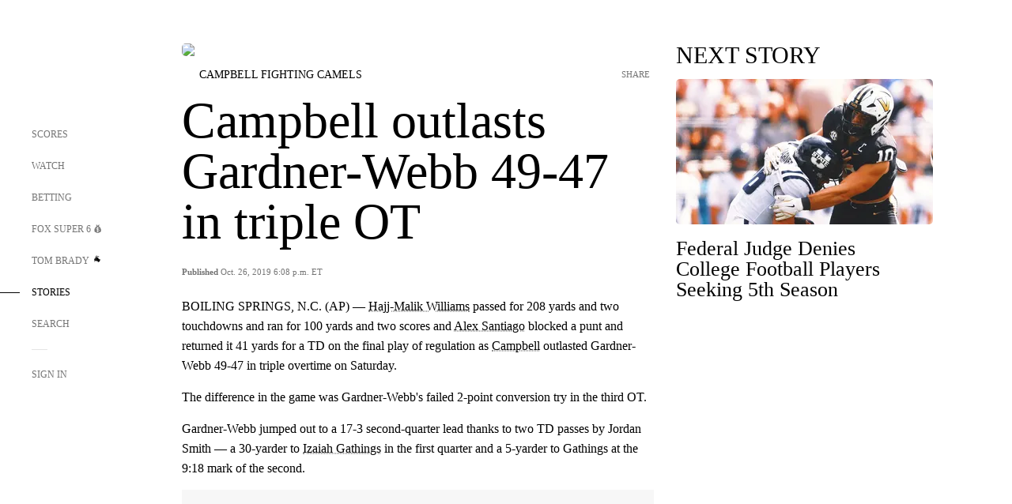

--- FILE ---
content_type: text/html;charset=utf-8
request_url: https://www.foxsports.com/stories/college-football/campbell-outlasts-gardner-webb-49-47-in-triple-ot
body_size: 60169
content:
<!DOCTYPE html><html  lang="en-US" prefix="og: &quot;http://ogp.me/ns# fb: http://ogp.me/ns/fb#&quot;"><head><meta charset="UTF-8">
<meta name="viewport" content="width=device-width, initial-scale=1.0, maximum-scale=5.0, minimum-scale=1.0, user-scalable=yes">
<script type="importmap">{"imports":{"#entry":"/_nuxt/uF9dytqq.js"}}</script>
<title>Campbell outlasts Gardner-Webb 49-47 in triple OT | FOX Sports</title>
<link rel="preconnect" href="https://statics.foxsports.com/static/orion/" crossorigin="anonymous">
<link rel="preconnect" href="https://fonts.googleapis.com" crossorigin="anonymous">
<link rel="preconnect" href="https://tags.tiqcdn.com/utag/foxcorp/fscom-main/prod/utag.js">
<link rel="preconnect" href="https://global.ketchcdn.com">
<link rel="preconnect" href="https://cdn.ketchjs.com">
<link rel="preconnect" href="https://www.google-analytics.com/analytics.js">
<link rel="preconnect" href="https://www.googletagmanager.com">
<link rel="preconnect" href="https://www.gstatic.com">
<link rel="preconnect" href="https://cdn.segment.com">
<script type="text/javascript" async>!function() {
            window.semaphore=window.semaphore || [],
            window.ketch=function() {
              window.semaphore.push(arguments)
            };
            var e=document.createElement("script");
            e.type="text/javascript",
            e.src="https://global.ketchcdn.com/web/v3/config/fds/fox_sports_web_fscom/boot.js",
            e.defer=e.async=!0,
            document.getElementsByTagName("head")[0].appendChild(e)
          }();</script>
<script type="text/javascript" async>(function(d, h){
            var apiKey = "d05807e0a0814e4fb0e91401ac0367d5"
            // TODO: Set a timeout in milliseconds for the anti-flicker.
            var timeout = 1000; 
            // Hides the page and loads the script. Shows page if script fails to load,
            // otherwise the script shows the page.
            var id = "amp-exp-css";
            try {
              if (!d.getElementById(id)) {
                var st = d.createElement("style");
                st.id = id;
                st.innerText = "* { visibility: hidden !important; background-image: none !important; }";
                h.appendChild(st);
                window.setTimeout(function () {st.remove()}, timeout);
                var sc = d.createElement("script");
                sc.src = "https://cdn.amplitude.com/script/"+apiKey+".experiment.js";
                sc.async = true;
                sc.onerror = function () {st.remove()};
                h.insertBefore(sc, d.currentScript || h.lastChild);
              }
            } catch {console.error(e)}
          })(document, document.head);</script>
<script src="//strike.fox.com/static/sports/display/loader.js" async data-hid="strike-script"></script>
<script type="text/javascript" async data-hid="heap">(function () {
        let t=0,s=50
        function x(d){if(localStorage.xid||t>10000){d();return}t+=s;setTimeout(()=>{x(d)},s)}
        x(() => {
          window.heap=window.heap||[],heap.load=function(e,t){window.heap.appid = e,
          window.heap.config = t = t ||
          {};var r=t.forceSSL||"https:"===document.location.protocol,a=document.createElement("script");
          a.type="text/javascript",a.async=!0,a.src=(r?"https:":"http:")+"//cdn.heapanalytics.com/js/heap-"+e+".js";
          var n=document.getElementsByTagName("script")[0];n.parentNode.insertBefore(a,n);
          for(var o=function(e){return function(){heap.push([e].concat(Array.prototype.slice.call(arguments, 0)))}},
          p=["addEventProperties","addUserProperties","clearEventProperties","identify","removeEventProperty","setEventProperties","track","unsetEventProperty"],
          c=0;c<p.length;c++)heap[p[c]]=o(p[c])};
          heap.load("479232849", {rewrite: function(props) {
              if (props.event_properties) {
                if (!props.event_properties.custom) {
                    props.event_properties.custom = {};
                }
                props.event_properties.custom = Object.assign({}, props.event_properties.custom, {original_user_id: heap.userId});
              }
              return props;
            }
          });
          var id=localStorage._WIS_userJWT && JSON.parse(localStorage._WIS_userJWT).item.profileId
          if(id){heap.identify(id)}
        })
      })()
    </script>
<link rel="stylesheet" href="https://fonts.googleapis.com/css?family=Open+Sans:400,400i,600,600i,700,700i,800,800i&display=swap" media="print" onload="this.onload=null;this.removeAttribute(&quot;media&quot;);">
<style>.nav-item-container[data-v-6cc44afe]{cursor:pointer}.nav-item-container .horizontal-nav-item[data-v-6cc44afe]{transition:color .15s ease-out}.nav-item-container .link-forward[data-v-6cc44afe]{height:20px;transition:transform .15s ease-out;width:20px}.nav-item-container:hover .horizontal-nav-item[data-v-6cc44afe]{color:#000}.nav-item-container:hover .link-forward[data-v-6cc44afe]{transform:translate(4px)}</style>
<style>.footer-title[data-v-1e8d06a1]{padding:0 0 15px;text-transform:uppercase}.footer-title[data-v-1e8d06a1],.item-title[data-v-1e8d06a1]{font-family:FANtastic-FOX-Cond;font-size:14px}</style>
<style>.footer-regions-columns[data-v-4f828922]{display:flex;justify-content:space-between;justify-self:end;padding:26px 0 0;width:100%}</style>
<style>.footer-region[data-v-0bde84a8]{border-top:1px solid rgba(5,5,5,.1)}</style>
<style>.personalized-newsletter-wrapper[data-v-45455246]{padding:20px 15px}.personalized-newsletter[data-v-45455246]{background:#0059b5;bottom:0;color:#fff;gap:20px;height:102px;left:0;padding:20px 15px;position:fixed;width:100vw;z-index:10}@media only screen and (max-width:767px){.personalized-newsletter[data-v-45455246]{flex-direction:row;flex-wrap:wrap;gap:12px;height:120px;width:auto}}.entities[data-v-45455246]{display:flex;flex-wrap:wrap;justify-content:center;max-width:130px}@media only screen and (max-width:767px){.entities[data-v-45455246]{flex:1 1 30%;max-width:80px;max-width:100px}}.details[data-v-45455246]{max-width:380px}@media only screen and (max-width:767px){.details[data-v-45455246]{flex:1 1 50%;max-width:100%}}.sign-up[data-v-45455246]{align-items:center;background:#000;border-radius:70px;display:flex;font-size:14px;gap:5px;height:30px;justify-content:center;padding:10px 20px;width:110px}@media only screen and (max-width:767px){.sign-up[data-v-45455246]{width:100%}}.title[data-v-45455246]{font-size:23px;margin-bottom:7.5px}@media only screen and (max-width:767px){.title[data-v-45455246]{font-size:14px}}.desc[data-v-45455246]{font-size:14px}@media only screen and (max-width:767px){.desc[data-v-45455246]{font-size:12px}}.image-logo-container[data-v-45455246]{background:linear-gradient(0deg,#0003,#0003),#0059b5;border:1px solid #000;border-radius:50%;box-sizing:border-box;height:51px;margin-left:-8px;overflow:hidden;padding:5px;width:51px}.image-logo-container img[data-v-45455246]{width:100%}@media only screen and (max-width:767px){.image-logo-container[data-v-45455246]{height:34px;width:34px}}.close-icon-white[data-v-45455246]{align-self:flex-start;display:flex;height:12px;opacity:.6;width:12px}@media only screen and (min-width:768px){.close-icon-white[data-v-45455246]{position:absolute;right:75px}}</style>
<style>.fscom-container.layout-article-content .ap-layout[data-v-bdcf8c76]{margin-left:auto;margin-right:auto;padding-left:0}</style>
<style>.no-padding[data-v-746446fd]{padding:0}.content-type-display[data-v-746446fd]{border-bottom:1px solid #e5e5e5;padding:15px 0 5px}.reactions-container[data-v-746446fd]{color:#0059b5;display:flex;font-weight:400;gap:10px}</style>
<style>.ar[data-v-cacb8665]{display:flex;grid-gap:15px;align-items:center;padding-bottom:20px;transition:all .3s}.ar.event-ar[data-v-cacb8665]{grid-gap:10px}.ar img.img-fluid[data-v-cacb8665]{border-radius:5px;height:auto;max-height:61px;min-width:108px;-o-object-fit:cover;object-fit:cover;transition:transform .3s ease}.ar .article-title[data-v-cacb8665],.ar h3[data-v-cacb8665]{padding:0;transition:all .3s}.ar:hover .article-title[data-v-cacb8665],.ar:hover h3[data-v-cacb8665]{color:#474747;text-decoration:underline}.carousel__slide[data-v-cacb8665],ul[data-v-cacb8665]{flex-direction:column}.carousel__slide[data-v-cacb8665]{justify-content:flex-start}</style>
<style>@media screen and (max-width:768px){.no-data-message[data-v-f6bfd3c1]{height:500px}}</style>
<style>.no-separator[data-v-5b59eb7a]{padding-left:0}.no-separator[data-v-5b59eb7a]:before{content:""}.feed-header-container[data-v-5b59eb7a]{color:#000;gap:16px;grid-template-columns:auto;grid-template-rows:16px auto 31px;height:auto;min-height:auto;position:relative}.feed-header-container .info-text[data-v-5b59eb7a]{align-self:center;color:#757575}</style>
<style>.f-l[data-v-c5a94214]{animation:pulsate-c5a94214 2s infinite both;transition:all .3s}@keyframes pulsate-c5a94214{0%,to{opacity:1}50%{opacity:.6}}</style>
<style>.interaction-bar-container[data-v-b4f021e6]{color:#0059b5;display:flex;font-weight:400;gap:10px}.interaction-bar-container .comments-container[data-v-b4f021e6]{align-items:center;border:1px solid #e5e5e5;border-radius:100px;box-sizing:border-box;display:flex;font-family:ProximaNova;font-size:12px;gap:3px;height:28px;padding:0 10px}</style>
<style>.contributor-accordion[data-v-2958d9fc]{align-items:center;border-bottom:1px solid #e5e5e5;cursor:pointer;display:flex;justify-content:space-between;margin-bottom:10px;padding-bottom:20px}.contributor-wrapper[data-v-2958d9fc]{justify-content:space-between;position:relative;width:100%}.article-contributors.is-acc .contributor-wrapper[data-v-2958d9fc]:after{background:#e5e5e5;bottom:0;content:"";display:block;height:1px;position:absolute;right:0;width:calc(100% - 46px)}.contributor-accordion-images[data-v-2958d9fc]{display:flex}.headshot-wrapper[data-v-2958d9fc]{background-color:#fff}.headshot-wrapper+.headshot-wrapper[data-v-2958d9fc]{margin-left:-15px}.is-collapsed[data-v-2958d9fc]{display:none}.button-favorite[data-v-2958d9fc]{background:transparent;border:none;height:36px;padding:0;width:36px}.button-favorite .favorite-star[data-v-2958d9fc]{height:20px;width:20px}.contributor-fav[data-v-2958d9fc]{align-items:center;display:flex}.contributor-wrapper[data-v-2958d9fc]:last-child:after{background:#e5e5e5;bottom:0;content:"";display:block;height:1px;position:absolute;right:0;width:100%!important}.add-contr[data-v-2958d9fc]{border-bottom:1px solid #e5e5e5}</style>
<style>.next-article-toast[data-v-a82f6483]{background:#fff;bottom:0;box-shadow:0 0 10px #00000026;height:84px;justify-content:center;left:0;padding:0 25px 10px;position:fixed;right:0;z-index:2}.next-article-toast .text[data-v-a82f6483]{padding-top:10px}.next-article-toast.adhesion-unit-present[data-v-a82f6483]{bottom:50px}img[data-v-a82f6483]{padding:20px 10px 0 0}.link-forward[data-v-a82f6483]{position:relative;right:2;top:35px}.title[data-v-a82f6483]{display:-webkit-box;overflow:hidden;-webkit-line-clamp:2;-webkit-box-orient:vertical}</style>
<style>.entity-fav-icon[data-v-5af20ebe]{margin-left:12px}</style>
<style>.external-comments-container[data-v-14082917]{overflow-x:scroll;position:relative;-ms-overflow-style:none;scrollbar-width:none}.external-comments-container[data-v-14082917]::-webkit-scrollbar{display:none}@media screen and (min-width:1024px){.external-comments-container[data-v-14082917]{max-width:647px}}.external-comments-overlay[data-v-14082917]{background:transparent;border:none;cursor:pointer;inset:0;padding:0;position:absolute;z-index:1}</style>
<link rel="stylesheet" href="/_nuxt/entry.DSPFf9Jp.css" crossorigin>
<link rel="stylesheet" href="/_nuxt/StoryBadge.CJLgiN5c.css" crossorigin>
<link rel="stylesheet" href="/_nuxt/filterSingleArticleProps.COzj8dLw.css" crossorigin>
<link rel="stylesheet" href="/_nuxt/NextArticleToast.DLvQdXFU.css" crossorigin>
<link rel="stylesheet" href="/_nuxt/TrendingArticles.DPccI0BZ.css" crossorigin>
<link rel="stylesheet" href="/_nuxt/carousel.DfvV8wSQ.css" crossorigin>
<link rel="preload" href="https://statics.foxsports.com/static/orion/fonts/fs-FANtastic-FOX/FS-FANtastic-FOX.woff2" as="font" crossorigin="anonymous">
<link rel="preload" href="https://statics.foxsports.com/static/orion/fonts/fs-FANtastic-FOX-Cond/FS-FANtastic-FOX-Cond.woff2" as="font" crossorigin="anonymous">
<link rel="preload" href="https://statics.foxsports.com/static/orion/fonts/haas/HaasGrotTextR-55Roman.otf" as="font" crossorigin="anonymous">
<link rel="preload" href="https://statics.foxsports.com/static/orion/fonts/proxima-nova/ProximaNova-Regular.otf" as="font" crossorigin="anonymous">
<link rel="preload" as="image" href="https://statics.foxsports.com/static/orion/images/defaults/story-card.jpg" imagesrcset="https://statics.foxsports.com/static/orion/images/defaults/story-card.jpg, https://statics.foxsports.com/static/orion/images/defaults/story-card.jpg 2x" media="(min-width: 1024px)">
<link rel="preload" as="image" href="https://statics.foxsports.com/static/orion/images/defaults/story-card.jpg" imagesrcset="https://statics.foxsports.com/static/orion/images/defaults/story-card.jpg, https://statics.foxsports.com/static/orion/images/defaults/story-card.jpg 2x" media="(min-width: 500px) and (max-width: 768px)">
<link rel="preload" as="image" href="https://statics.foxsports.com/static/orion/images/defaults/story-card.jpg" imagesrcset="https://statics.foxsports.com/static/orion/images/defaults/story-card.jpg, https://statics.foxsports.com/static/orion/images/defaults/story-card.jpg 2x" media="(min-width: 768px) and (max-width: 1023px)">
<link rel="preload" as="image" href="https://statics.foxsports.com/static/orion/images/defaults/story-card.jpg" imagesrcset="https://statics.foxsports.com/static/orion/images/defaults/story-card.jpg, https://statics.foxsports.com/static/orion/images/defaults/story-card.jpg 2x" media="(max-width: 499px)">
<link rel="modulepreload" as="script" crossorigin href="/_nuxt/uF9dytqq.js">
<link rel="modulepreload" as="script" crossorigin href="/_nuxt/UDLl1x7k.js">
<link rel="modulepreload" as="script" crossorigin href="/_nuxt/9EQj_YR7.js">
<link rel="modulepreload" as="script" crossorigin href="/_nuxt/DKfimjEE.js">
<link rel="modulepreload" as="script" crossorigin href="/_nuxt/B_9NSM9v.js">
<link rel="modulepreload" as="script" crossorigin href="/_nuxt/flpufBj8.js">
<link rel="modulepreload" as="script" crossorigin href="/_nuxt/ChG3eLJ9.js">
<link rel="modulepreload" as="script" crossorigin href="/_nuxt/BemOjWoH.js">
<link rel="modulepreload" as="script" crossorigin href="/_nuxt/LJT57rfc.js">
<link rel="modulepreload" as="script" crossorigin href="/_nuxt/8uEoLh64.js">
<link rel="modulepreload" as="script" crossorigin href="/_nuxt/DrOPTG0J.js">
<link rel="modulepreload" as="script" crossorigin href="/_nuxt/CPwDztP1.js">
<link rel="modulepreload" as="script" crossorigin href="/_nuxt/BylnaH6S.js">
<link rel="modulepreload" as="script" crossorigin href="/_nuxt/DDVMjp5N.js">
<link rel="modulepreload" as="script" crossorigin href="/_nuxt/DvMBCncC.js">
<link rel="modulepreload" as="script" crossorigin href="/_nuxt/C1IYjFJt.js">
<link rel="modulepreload" as="script" crossorigin href="/_nuxt/CCCUfbIX.js">
<link rel="modulepreload" as="script" crossorigin href="/_nuxt/N8-QomvG.js">
<link rel="modulepreload" as="script" crossorigin href="/_nuxt/BRmRQSeB.js">
<link rel="modulepreload" as="script" crossorigin href="/_nuxt/CPcgIbBu.js">
<link rel="modulepreload" as="script" crossorigin href="/_nuxt/B40iGseY.js">
<link rel="modulepreload" as="script" crossorigin href="/_nuxt/B62yTzzz.js">
<link rel="modulepreload" as="script" crossorigin href="/_nuxt/DxLoiGhy.js">
<link rel="modulepreload" as="script" crossorigin href="/_nuxt/BOVWJ5_K.js">
<link rel="modulepreload" as="script" crossorigin href="/_nuxt/OIdKG0IM.js">
<link rel="modulepreload" as="script" crossorigin href="/_nuxt/CSo1R0D2.js">
<link rel="modulepreload" as="script" crossorigin href="/_nuxt/Pq7N0dlD.js">
<link rel="modulepreload" as="script" crossorigin href="/_nuxt/C6oUdzTU.js">
<link rel="modulepreload" as="script" crossorigin href="/_nuxt/BBHjEFBg.js">
<link rel="modulepreload" as="script" crossorigin href="/_nuxt/CKucIgbB.js">
<link rel="modulepreload" as="script" crossorigin href="/_nuxt/D7AYH7Og.js">
<link rel="modulepreload" as="script" crossorigin href="/_nuxt/DxTm1C7a.js">
<script src="https://b2b-static.oddschecker.com/oc-widgets/oc-connect-widget/index.js" defer type="module" data-hid="fairplay"></script>
<script type="text/javascript" src="https://prod.fennec.atp.fox/js/fennec.js" defer></script>
<script src="https://statics.foxsports.com/static/orion/js/segment-analytics.js" defer data-hid="segment"></script>
<script src="https://statics.foxsports.com/static/orion/js/video-loader.js" defer data-hid="videoLoader"></script>
<link rel="dns-prefetch" href="https://cdn.heapanalytics.com">
<link rel="dns-prefetch" href="//static.chartbeat.com">
<link rel="dns-prefetch" href="https://prod.fennec.atp.fox/js/fennec.js">
<link rel="dns-prefetch" href="https://d2yyd1h5u9mauk.cloudfront.net">
<link rel="dns-prefetch" href="https://snippet.minute.ly">
<link rel="dns-prefetch" href="//player.fox.com">
<link rel="dns-prefetch" href="https://b.fssta.com">
<link rel="dns-prefetch" href="https://a57.foxsports.com">
<link rel="dns-prefetch" href="https://www.youtube.com">
<link rel="dns-prefetch" href="//strike.fox.com/static/sports">
<link rel="dns-prefetch" href="//cdn.taboola.com">
<link rel="dns-prefetch" href="//apv-launcher.minute.ly">
<link rel="dns-prefetch" href="https://apv-static.minute.ly">
<link rel="prefetch" as="style" crossorigin href="/_nuxt/VideoTags.BolR0GUa.css">
<link rel="prefetch" as="style" crossorigin href="/_nuxt/VideoPlaylistItem.DPbdiSSf.css">
<link rel="prefetch" as="script" crossorigin href="/_nuxt/B_L6sQYI.js">
<link rel="prefetch" as="script" crossorigin href="/_nuxt/goTRVQ9q.js">
<link rel="prefetch" as="script" crossorigin href="/_nuxt/Cvj6lyJR.js">
<link rel="prefetch" as="script" crossorigin href="/_nuxt/B0EffI4M.js">
<link rel="prefetch" as="script" crossorigin href="/_nuxt/CHJNrcc6.js">
<link rel="prefetch" as="script" crossorigin href="/_nuxt/UAxYFGYq.js">
<link rel="prefetch" as="script" crossorigin href="/_nuxt/DGjkoeYl.js">
<link rel="prefetch" as="script" crossorigin href="/_nuxt/DQa2BVRg.js">
<link rel="prefetch" as="script" crossorigin href="/_nuxt/cbcfn19W.js">
<link rel="prefetch" as="script" crossorigin href="/_nuxt/BlEeQn-_.js">
<link rel="prefetch" as="script" crossorigin href="/_nuxt/DlkvQl0i.js">
<link rel="prefetch" as="script" crossorigin href="/_nuxt/DZCrth6a.js">
<link rel="prefetch" as="style" crossorigin href="/_nuxt/event-player-pill.BBuFP1gU.css">
<link rel="prefetch" as="style" crossorigin href="/_nuxt/NewsPost.Dv77q0r9.css">
<link rel="prefetch" as="style" crossorigin href="/_nuxt/VideoFooterCarousel.B3k6ubie.css">
<link rel="prefetch" as="style" crossorigin href="/_nuxt/navService.BvBs5Vwi.css">
<link rel="prefetch" as="style" crossorigin href="/_nuxt/SecondaryNavigationContent.BlPmQdjq.css">
<link rel="prefetch" as="script" crossorigin href="/_nuxt/DDSd1g-B.js">
<link rel="prefetch" as="script" crossorigin href="/_nuxt/DBUfcOqV.js">
<link rel="prefetch" as="script" crossorigin href="/_nuxt/CzICVTPq.js">
<link rel="prefetch" as="script" crossorigin href="/_nuxt/BqJVEzGB.js">
<link rel="prefetch" as="script" crossorigin href="/_nuxt/iCfYwmyf.js">
<link rel="prefetch" as="script" crossorigin href="/_nuxt/BA6oEyIu.js">
<link rel="prefetch" as="script" crossorigin href="/_nuxt/BP0WAZda.js">
<link rel="prefetch" as="script" crossorigin href="/_nuxt/DWdhdNEn.js">
<link rel="prefetch" as="script" crossorigin href="/_nuxt/B9csEMMa.js">
<link rel="prefetch" as="script" crossorigin href="/_nuxt/B8L3eyHv.js">
<link rel="prefetch" as="script" crossorigin href="/_nuxt/By_9kbMl.js">
<link rel="prefetch" as="script" crossorigin href="/_nuxt/DuO3R9gQ.js">
<link rel="prefetch" as="script" crossorigin href="/_nuxt/B7L_cy1_.js">
<link rel="prefetch" as="script" crossorigin href="/_nuxt/DN--Sact.js">
<link rel="prefetch" as="script" crossorigin href="/_nuxt/CiZ8yY5j.js">
<link rel="prefetch" as="script" crossorigin href="/_nuxt/CptzKmlz.js">
<link rel="prefetch" as="script" crossorigin href="/_nuxt/CM7fF6YE.js">
<link rel="prefetch" as="script" crossorigin href="/_nuxt/DBhpVf5L.js">
<link rel="prefetch" as="script" crossorigin href="/_nuxt/C46SbgZN.js">
<link rel="prefetch" as="script" crossorigin href="/_nuxt/BDvncwkP.js">
<link rel="prefetch" as="script" crossorigin href="/_nuxt/BXXBQYRs.js">
<link rel="prefetch" as="script" crossorigin href="/_nuxt/W1xi6m-g.js">
<link rel="prefetch" as="script" crossorigin href="/_nuxt/BLU51144.js">
<link rel="prefetch" as="script" crossorigin href="/_nuxt/CJBzltZI.js">
<link rel="prefetch" as="script" crossorigin href="/_nuxt/CGGwF5II.js">
<link rel="prefetch" as="script" crossorigin href="/_nuxt/DwCRWsfP.js">
<link rel="prefetch" as="script" crossorigin href="/_nuxt/B-zNxOhj.js">
<link rel="prefetch" as="script" crossorigin href="/_nuxt/zbChqe46.js">
<link rel="prefetch" as="script" crossorigin href="/_nuxt/i4SwtdXG.js">
<link rel="prefetch" as="script" crossorigin href="/_nuxt/BIhd1HD_.js">
<link rel="prefetch" as="script" crossorigin href="/_nuxt/CPqVAgrY.js">
<link rel="prefetch" as="script" crossorigin href="/_nuxt/ChjWH6Zp.js">
<link rel="prefetch" as="script" crossorigin href="/_nuxt/CqqG08aw.js">
<link rel="prefetch" as="script" crossorigin href="/_nuxt/BLPk-hnI.js">
<link rel="prefetch" as="script" crossorigin href="/_nuxt/D31R2Umi.js">
<link rel="prefetch" as="script" crossorigin href="/_nuxt/CT9bQIw6.js">
<link rel="prefetch" as="script" crossorigin href="/_nuxt/oVscPNHT.js">
<link rel="prefetch" as="script" crossorigin href="/_nuxt/BgpjVBC_.js">
<link rel="prefetch" as="script" crossorigin href="/_nuxt/Byd4bgoO.js">
<link rel="prefetch" as="script" crossorigin href="/_nuxt/CVJ9AKwz.js">
<link rel="prefetch" as="script" crossorigin href="/_nuxt/3fCBDSBr.js">
<link rel="prefetch" as="script" crossorigin href="/_nuxt/EIstahwy.js">
<link rel="prefetch" as="script" crossorigin href="/_nuxt/DlJwQ9E4.js">
<link rel="prefetch" as="script" crossorigin href="/_nuxt/CRxdDjmM.js">
<link rel="prefetch" as="script" crossorigin href="/_nuxt/BHHmyx31.js">
<link rel="prefetch" as="script" crossorigin href="/_nuxt/aUTN9F48.js">
<link rel="prefetch" as="script" crossorigin href="/_nuxt/qykjrl_c.js">
<link rel="prefetch" as="script" crossorigin href="/_nuxt/DiCL1EVL.js">
<link rel="prefetch" as="script" crossorigin href="/_nuxt/X8MXzexR.js">
<link rel="prefetch" as="script" crossorigin href="/_nuxt/Bql5Fv0o.js">
<link rel="prefetch" as="script" crossorigin href="/_nuxt/90hM1iiA.js">
<link rel="prefetch" as="script" crossorigin href="/_nuxt/B0Z0cSNO.js">
<link rel="prefetch" as="script" crossorigin href="/_nuxt/F4YxWZqG.js">
<link rel="prefetch" as="script" crossorigin href="/_nuxt/DxlpCEy4.js">
<link rel="prefetch" as="script" crossorigin href="/_nuxt/aewH-ILO.js">
<link rel="prefetch" as="script" crossorigin href="/_nuxt/B8W03q_o.js">
<link rel="prefetch" as="script" crossorigin href="/_nuxt/BrBbAmBs.js">
<link rel="prefetch" as="script" crossorigin href="/_nuxt/2uwKOTP8.js">
<link rel="prefetch" as="script" crossorigin href="/_nuxt/C1dzas1m.js">
<link rel="prefetch" as="script" crossorigin href="/_nuxt/Dwp0Ba1p.js">
<link rel="prefetch" as="script" crossorigin href="/_nuxt/36skOmO6.js">
<link rel="prefetch" as="script" crossorigin href="/_nuxt/BWhUnIRx.js">
<link rel="prefetch" as="script" crossorigin href="/_nuxt/D0CEoi_H.js">
<link rel="prefetch" as="script" crossorigin href="/_nuxt/BDS0YSdK.js">
<link rel="prefetch" as="script" crossorigin href="/_nuxt/CB9JAQ57.js">
<link rel="prefetch" as="script" crossorigin href="/_nuxt/B-o8qXbS.js">
<link rel="prefetch" as="script" crossorigin href="/_nuxt/DCrNZysY.js">
<link rel="prefetch" as="style" crossorigin href="/_nuxt/LeaguePage.DHo0CRNx.css">
<link rel="prefetch" as="style" crossorigin href="/_nuxt/ExpandedView.CX7mx7CA.css">
<link rel="prefetch" as="style" crossorigin href="/_nuxt/Bracket.ByBgTwwT.css">
<link rel="prefetch" as="script" crossorigin href="/_nuxt/spDMAIbX.js">
<link rel="prefetch" as="script" crossorigin href="/_nuxt/B3poqJ-H.js">
<link rel="prefetch" as="script" crossorigin href="/_nuxt/DlAE6SYT.js">
<link rel="prefetch" as="script" crossorigin href="/_nuxt/oyJBWrI6.js">
<link rel="prefetch" as="script" crossorigin href="/_nuxt/BlcW9bxx.js">
<link rel="prefetch" as="script" crossorigin href="/_nuxt/BQPlny2J.js">
<link rel="prefetch" as="script" crossorigin href="/_nuxt/i202b--O.js">
<link rel="prefetch" as="script" crossorigin href="/_nuxt/1lAdd_8f.js">
<link rel="prefetch" as="script" crossorigin href="/_nuxt/aI6VOrRg.js">
<link rel="prefetch" as="script" crossorigin href="/_nuxt/D73vHhw8.js">
<link rel="prefetch" as="script" crossorigin href="/_nuxt/D__6wWzB.js">
<link rel="prefetch" as="style" crossorigin href="/_nuxt/scores-page._PwDqn9X.css">
<link rel="prefetch" as="script" crossorigin href="/_nuxt/DS3_Oljs.js">
<link rel="prefetch" as="script" crossorigin href="/_nuxt/Bj0Pt1Pn.js">
<link rel="prefetch" as="script" crossorigin href="/_nuxt/DIMaGPR1.js">
<link rel="prefetch" as="script" crossorigin href="/_nuxt/DHK5GWaJ.js">
<link rel="prefetch" as="script" crossorigin href="/_nuxt/H0tCiLnH.js">
<link rel="prefetch" as="script" crossorigin href="/_nuxt/BZ_3EK2d.js">
<link rel="prefetch" as="script" crossorigin href="/_nuxt/CGDEzLM5.js">
<link rel="prefetch" as="script" crossorigin href="/_nuxt/v-totZN6.js">
<link rel="prefetch" as="script" crossorigin href="/_nuxt/BsmB2GAz.js">
<link rel="prefetch" as="script" crossorigin href="/_nuxt/X-BxfUY3.js">
<link rel="prefetch" as="script" crossorigin href="/_nuxt/DUyuPxH3.js">
<link rel="prefetch" as="script" crossorigin href="/_nuxt/Duz-7u6E.js">
<link rel="prefetch" as="script" crossorigin href="/_nuxt/CoSIj2IQ.js">
<link rel="prefetch" as="script" crossorigin href="/_nuxt/DG96JBZc.js">
<link rel="prefetch" as="style" crossorigin href="/_nuxt/EventPage.8en7I9F_.css">
<link rel="prefetch" as="script" crossorigin href="/_nuxt/hVGZ1VYu.js">
<link rel="prefetch" as="script" crossorigin href="/_nuxt/Dy5VeddH.js">
<link rel="prefetch" as="script" crossorigin href="/_nuxt/CE119TSl.js">
<link rel="prefetch" as="script" crossorigin href="/_nuxt/C-1G9FS8.js">
<link rel="prefetch" as="script" crossorigin href="/_nuxt/BxYM8Hqy.js">
<link rel="prefetch" as="script" crossorigin href="/_nuxt/CNQmKah7.js">
<link rel="prefetch" as="script" crossorigin href="/_nuxt/ClwFfVbA.js">
<link rel="prefetch" as="script" crossorigin href="/_nuxt/5HYSz8z2.js">
<link rel="prefetch" as="script" crossorigin href="/_nuxt/De8x644P.js">
<link rel="prefetch" as="script" crossorigin href="/_nuxt/Tx1iXb-L.js">
<link rel="prefetch" as="script" crossorigin href="/_nuxt/D5-IWO6e.js">
<link rel="prefetch" as="script" crossorigin href="/_nuxt/CDummHjN.js">
<link rel="prefetch" as="style" crossorigin href="/_nuxt/GolfScorecard.ZP5qeE3P.css">
<link rel="prefetch" as="script" crossorigin href="/_nuxt/D8TczEap.js">
<link rel="prefetch" as="style" crossorigin href="/_nuxt/PressPassLayout.BDGs0WvY.css">
<link rel="prefetch" as="script" crossorigin href="/_nuxt/BImZeXP9.js">
<link rel="prefetch" as="script" crossorigin href="/_nuxt/b81LXJ2A.js">
<link rel="prefetch" as="script" crossorigin href="/_nuxt/BgsAn3KO.js">
<link rel="prefetch" as="script" crossorigin href="/_nuxt/CljaJdyr.js">
<link rel="prefetch" as="script" crossorigin href="/_nuxt/DXkJdcUE.js">
<link rel="prefetch" as="script" crossorigin href="/_nuxt/C_HipjBA.js">
<link rel="prefetch" as="script" crossorigin href="/_nuxt/rjvMKfaX.js">
<link rel="prefetch" as="style" crossorigin href="/_nuxt/WebViewSocial.ntOc5eCc.css">
<link rel="prefetch" as="script" crossorigin href="/_nuxt/BS13BcbV.js">
<link rel="prefetch" as="script" crossorigin href="/_nuxt/DovXq3Nf.js">
<link rel="prefetch" as="script" crossorigin href="/_nuxt/Xv7r7ONY.js">
<link rel="prefetch" as="script" crossorigin href="/_nuxt/C-NX93px.js">
<link rel="prefetch" as="script" crossorigin href="/_nuxt/wX5FT-EC.js">
<link rel="prefetch" as="script" crossorigin href="/_nuxt/CgUuMd-F.js">
<link rel="prefetch" as="script" crossorigin href="/_nuxt/DcKRcojk.js">
<link rel="prefetch" as="script" crossorigin href="/_nuxt/D5enTiuu.js">
<link rel="prefetch" as="script" crossorigin href="/_nuxt/BZgIVDb3.js">
<link rel="prefetch" as="script" crossorigin href="/_nuxt/W6iKoDBF.js">
<link rel="prefetch" as="script" crossorigin href="/_nuxt/BJlUqlew.js">
<link rel="prefetch" as="script" crossorigin href="/_nuxt/Bh9GulPD.js">
<link rel="prefetch" as="style" crossorigin href="/_nuxt/Super6.DEFxfjw3.css">
<link rel="prefetch" as="style" crossorigin href="/_nuxt/super6NavService.DDcNB3nq.css">
<link rel="prefetch" as="script" crossorigin href="/_nuxt/D7m3x6f6.js">
<link rel="prefetch" as="script" crossorigin href="/_nuxt/DLR09ZEH.js">
<link rel="prefetch" as="script" crossorigin href="/_nuxt/B4zVjd92.js">
<link rel="prefetch" as="script" crossorigin href="/_nuxt/C4qt7s6L.js">
<link rel="prefetch" as="script" crossorigin href="/_nuxt/wbom_Yf8.js">
<link rel="prefetch" as="script" crossorigin href="/_nuxt/DpHegkxM.js">
<link rel="prefetch" as="script" crossorigin href="/_nuxt/k5OOftPZ.js">
<link rel="prefetch" as="script" crossorigin href="/_nuxt/DJaQ-sFs.js">
<link rel="prefetch" as="style" crossorigin href="/_nuxt/MyPicks.hDBwvZdv.css">
<link rel="prefetch" as="style" crossorigin href="/_nuxt/RangeInput.DXsnbpIa.css">
<link rel="prefetch" as="script" crossorigin href="/_nuxt/C_TpddW8.js">
<link rel="prefetch" as="script" crossorigin href="/_nuxt/CMzc-pVB.js">
<link rel="prefetch" as="script" crossorigin href="/_nuxt/BSJe3SvG.js">
<link rel="prefetch" as="script" crossorigin href="/_nuxt/WmlI43tH.js">
<link rel="prefetch" as="script" crossorigin href="/_nuxt/fA4FEhYu.js">
<link rel="prefetch" as="style" crossorigin href="/_nuxt/VideoContainer.D-41S7cZ.css">
<link rel="prefetch" as="script" crossorigin href="/_nuxt/BNuGOvqR.js">
<link rel="prefetch" as="script" crossorigin href="/_nuxt/BHYR_Fyx.js">
<link rel="prefetch" as="script" crossorigin href="/_nuxt/CjF18RFH.js">
<link rel="prefetch" as="script" crossorigin href="/_nuxt/BEWKq_qq.js">
<link rel="prefetch" as="script" crossorigin href="/_nuxt/NxbUKA8W.js">
<link rel="prefetch" as="script" crossorigin href="/_nuxt/Dc4CSSqT.js">
<link rel="prefetch" as="script" crossorigin href="/_nuxt/DU1W8u8E.js">
<link rel="prefetch" as="script" crossorigin href="/_nuxt/B1Iezcyh.js">
<link rel="prefetch" as="script" crossorigin href="/_nuxt/1vHs5x6H.js">
<link rel="prefetch" as="script" crossorigin href="/_nuxt/VZz937bd.js">
<link rel="prefetch" as="script" crossorigin href="/_nuxt/ucX1OjGa.js">
<link rel="prefetch" as="script" crossorigin href="/_nuxt/CWrVaMsE.js">
<link rel="prefetch" as="script" crossorigin href="/_nuxt/BjYQNlAO.js">
<link rel="prefetch" as="script" crossorigin href="/_nuxt/CTahL6Jt.js">
<link rel="prefetch" as="script" crossorigin href="/_nuxt/sptGkP0t.js">
<link rel="prefetch" as="script" crossorigin href="/_nuxt/ayeYEYi-.js">
<link rel="prefetch" as="script" crossorigin href="/_nuxt/BEoVusjn.js">
<link rel="prefetch" as="script" crossorigin href="/_nuxt/Ci5RFMhz.js">
<link rel="prefetch" as="script" crossorigin href="/_nuxt/fvNRImG-.js">
<link rel="prefetch" as="script" crossorigin href="/_nuxt/D4glGjRv.js">
<link rel="prefetch" as="script" crossorigin href="/_nuxt/B22foRNZ.js">
<link rel="prefetch" as="script" crossorigin href="/_nuxt/4tUb0uum.js">
<link rel="prefetch" as="script" crossorigin href="/_nuxt/COCX4ZGr.js">
<link rel="prefetch" as="script" crossorigin href="/_nuxt/gPm1QUlI.js">
<link rel="prefetch" as="script" crossorigin href="/_nuxt/Cyv_fRJG.js">
<link rel="prefetch" as="script" crossorigin href="/_nuxt/jHNp47MZ.js">
<link rel="prefetch" as="script" crossorigin href="/_nuxt/DbAYoome.js">
<link rel="prefetch" as="script" crossorigin href="/_nuxt/Ch7D6eCY.js">
<link rel="prefetch" as="script" crossorigin href="/_nuxt/pwCi2qYV.js">
<link rel="prefetch" as="style" crossorigin href="/_nuxt/FullWidthImage.BheUqYot.css">
<link rel="prefetch" as="script" crossorigin href="/_nuxt/tVHmJqhG.js">
<link rel="prefetch" as="script" crossorigin href="/_nuxt/bod5xuU_.js">
<link rel="prefetch" as="script" crossorigin href="/_nuxt/ByysN195.js">
<link rel="prefetch" as="script" crossorigin href="/_nuxt/DE6CY-Gm.js">
<link rel="prefetch" as="script" crossorigin href="/_nuxt/BarLpH3C.js">
<link rel="prefetch" as="script" crossorigin href="/_nuxt/C6F9aDj0.js">
<link rel="prefetch" as="script" crossorigin href="/_nuxt/b0a9q6Oa.js">
<link rel="prefetch" as="script" crossorigin href="/_nuxt/CfEL7IRh.js">
<link rel="prefetch" as="script" crossorigin href="/_nuxt/CPQMhUo2.js">
<link rel="prefetch" as="script" crossorigin href="/_nuxt/D5UenVDm.js">
<link rel="prefetch" as="script" crossorigin href="/_nuxt/BI4N630M.js">
<link rel="prefetch" as="script" crossorigin href="/_nuxt/EWP6r2Bb.js">
<link rel="prefetch" as="script" crossorigin href="/_nuxt/DyVfEnlN.js">
<link rel="prefetch" as="script" crossorigin href="/_nuxt/B0gJCexq.js">
<link rel="prefetch" as="script" crossorigin href="/_nuxt/BXZqzQOm.js">
<link rel="prefetch" as="script" crossorigin href="/_nuxt/DP8uuLpV.js">
<link rel="prefetch" as="script" crossorigin href="/_nuxt/G5jjXBs-.js">
<link rel="prefetch" as="script" crossorigin href="/_nuxt/B2Yrsars.js">
<link rel="prefetch" as="script" crossorigin href="/_nuxt/B7pwuT6O.js">
<link rel="prefetch" as="script" crossorigin href="/_nuxt/CBFhFG42.js">
<link rel="prefetch" as="script" crossorigin href="/_nuxt/B4muh9So.js">
<link rel="prefetch" as="script" crossorigin href="/_nuxt/Ca9Tnj-s.js">
<link rel="prefetch" as="script" crossorigin href="/_nuxt/9lZK2x7f.js">
<meta http-equiv="X-UA-Compatible" content="IE=edge,chrome=1">
<meta http-equiv="Content-Security-Policy" content="upgrade-insecure-requests">
<meta name="format-detection" content="telephone=no">
<meta name="mobile-web-app-capable" content="yes">
<meta name="apple-mobile-web-app-status-bar-style" content="black">
<meta name="msapplication-TileColor" content="#ffffff">
<meta name="theme-color" content="#ffffff">
<meta property="fb:pages" content="112638779551">
<link rel="apple-touch-icon" sizes="180x180" href="/apple-touch-icon.png">
<link rel="icon" href="/favicon.svg">
<link rel="icon" type="image/png" sizes="32x32" href="/favicon-32x32.png">
<link rel="icon" type="image/png" sizes="16x16" href="/favicon-16x16.png">
<link rel="manifest" href="/manifest.webmanifest" crossorigin="use-credentials">
<link rel="mask-icon" href="/safari-pinned-tab.svg" color="#454545">
<link rel="publisher" href="https://plus.google.com/+foxsports">
<link rel="amphtml" href="https://amp.foxsports.com/stories/college-football/campbell-outlasts-gardner-webb-49-47-in-triple-ot">
<link rel="stylesheet preload" as="style" type="text/css" href="https://statics.foxsports.com/static/orion/css/story.min.css">
<link rel="canonical" href="https://www.foxsports.com/stories/college-football/campbell-outlasts-gardner-webb-49-47-in-triple-ot">
<link rel="alternate" href="android-app://com.foxsports.android/fsapp/sport/stories/college-football/campbell-outlasts-gardner-webb-49-47-in-triple-ot">
<script type="text/javascript" data-hid="ad-settings">window.adSettings = {"strike":{"pageTypeDict":{"super-6-webview":"super-6","team-index":"team","boxscore-updated-url":"event","shows":"show","special-event-page-subnav":"special-event","special-event-page":"special-event","live-channel":"watch","league-stats":"league","results":"event","watch-replay":"watch","subleague-futures":"league","event-schedule":"watch","scores-scorespath":"scores","betting-page":"odds","static":"homepage","watch-vertical-videoId":"watch","super-6-contest-view-entry":"super-6","league":"league","special-event-one-off-page":"topic","index":"homepage","super-6-home":"super-6","article":"story","racetrax":"event","show-replays":"watch","golfScorecard":"event","live-blog-category-canonical":"story","subleague":"league","foxsuper6widget":"super-6","personalities":"personality","fan-guide-webview":"special-event","league-futures":"league","video":"watch","replays":"watch","showsPage":"show","watchShows":"watch","live":"watch","scores-scorespath-subleague":"scores","soccer-leagues":"league","team-futures":"team","golf-boxscore":"event","watch-vertical-video-id":"watch","personalitiesPage":"personality","player-index":"athlete","odds-page":"odds","special-event-page-clean-subnav":"special-event","topics":"topic","all-articles":"story","special-event-page-clean-subview":"special-event","boxscore":"event","ap-article":"story","team-subnav":"team","player-subnav":"athlete","subleague-stats":"league","podcasts":"show","special-event-page-subview":"special-event","special-event-page-clean":"special-event","super-6-contest":"super-6","super-6-overall-view":"super-6","topics-topic":"topic","stories-cat":"story","videoVanityUrl":"watch"},"adhesionUnit":{"iosAdUnitTablet":"","androidAdUnitTablet":"","minutesToReEnable":10,"androidAdUnitMobile":"","blacklist":{"urls":["/big-noon-kickoff-experience","/instant-access","/provider/register","/newsletter","/mobile","/rss-feeds","/privacy-policy","/terms-of-use","/closed-captioning","/ppv-terms-of-use","/fox-super-6-how-to-play","/draftkings-pick-6-terms","/usfl-app","/about-cleatus-ai","/profile-updates","/2024-ufl-super-6-challenge-official-rules","/our-commitment-responsible-gambling","/recordkeeping","/end-user-license-agreement","/2025-liv-golf-miami-super-6-challenge-official-rules","/draftkings-osb-terms","/2024-nfl-network-international-super-6-challenge-official-rules","/big-noon-kickoff-5k-sweepstakes","/alaska-airlines","/draftkings-daily-fantasy-sports-terms","/draftkings-sportsbook-terms","/pp-test-3","/usfl-application-end-user-license-agreement","/whats-new","/find-fs1-on-your-tv"],"pageTypes":["super-6"]},"disabled":false,"iosAdUnitMobile":"","webAdUnitTablet":"adh","webAdUnitMobile":"adh","webAdUnitDesktop":"adh"},"channelName":"fsp","placements":{"news":{"webAdUnitTablet":"lb{index}","webAdUnitMobile":"ban{index}","webAdUnitDesktop":"ban{index}","frequency":5},"scores":{"mobileChipsPerRow":1,"chipsPerRow":3,"leagueOffset":1,"topFrequency":2,"eventChipsPerRow":2,"webAdUnitTablet":"lb{index}","webAdUnitMobile":"ban{index}","webAdUnitDesktop":"lb{index}","frequency":4},"videos":{"webAdUnitTablet":"lb{index}","webAdUnitMobile":"ban{index}","webAdUnitDesktop":"ban{index}","frequency":5},"recap":{"webAdUnitTablet":"lb{index}","webAdUnitMobile":"ban{index}","webAdUnitDesktop":"ban{index}"},"poll":{"adTimerSeconds":7},"article":{"right-rail":{"disabled":true,"webAdUnitTablet":"ban1","webAdUnitMobile":"ban1","webAdUnitDesktop":"ban1"},"body":{"numOfAds":20,"startIndex":1,"niva":{"startIndex":12,"webAdUnitTablet":"nivalb","webAdUnitMobile":"nivaban","webAdUnitDesktop":"nivaban"},"minCharCount":170,"webAdUnitTablet":"lb{index}","webAdUnitMobile":"ban{index}","webAdUnitDesktop":"ban{index}","frequency":4}},"replays":{"webAdUnitTablet":"lb{index}","webAdUnitMobile":"ban{index}","webAdUnitDesktop":"ban{index}","frequency":5},"feed":{"webAdUnitTablet":"lb{index}","webAdUnitMobile":"ban{index}","webAdUnitDesktop":"ban{index}"},"league-scores":{"mobileChipsPerRow":1,"chipsPerRow":3,"leagueOffset":1,"eventChipsPerRow":2,"webAdUnitTablet":"lb{index}","webAdUnitMobile":"ban{index}","webAdUnitDesktop":"ban{index}","frequency":4},"odds":{"numOfAds":2,"startIndex":0,"webAdUnitTablet":"lb{index}","webAdUnitMobile":"ban{index}","webAdUnitDesktop":"ban{index}","frequency":2},"live-blog":{"right-rail":{"disabled":true,"webAdUnitTablet":"ban1","webAdUnitMobile":"ban1","webAdUnitDesktop":"ban1"},"body":{"numOfAds":20,"startIndex":0,"niva":{"startIndex":4,"webAdUnitTablet":"nivalb","webAdUnitMobile":"nivaban","webAdUnitDesktop":"nivaban"},"intro":{"startIndex":1,"webAdUnitTablet":"lb1","webAdUnitMobile":"ban1","webAdUnitDesktop":"ban1"},"webAdUnitTablet":"lb{index}","webAdUnitMobile":"ban{index}","webAdUnitDesktop":"ban{index}","frequency":3}},"event":{"webAdUnitTablet":"lb{index}","webAdUnitMobile":"ban{index}","webAdUnitDesktop":"ban{index}"},"sfvod":{"webAdUnitTablet":"lb{index}","webAdUnitMobile":"ban{index}","webAdUnitDesktop":"ban{index}","frequency":5},"matchup":{"webAdUnitTablet":"lb{index}","webAdUnitMobile":"ban{index}","webAdUnitDesktop":"ban{index}"}},"scriptSrc":"//strike.fox.com/static/sports/display/loader.js"}}</script>
<script type="application/ld+json" defer>{"@context":"https://schema.org","@type":"NewsArticle","headline":"Campbell outlasts Gardner-Webb 49-47 in triple OT","speakable":{"@type":"SpeakableSpecification","xpath":["/html/head/title","/html/head/meta[@name='description']/@content"],"url":"https://www.foxsports.com/stories/college-football/campbell-outlasts-gardner-webb-49-47-in-triple-ot"},"articleBody":"BOILING SPRINGS, N.C. (AP) — Hajj-Malik Williams passed for 208 yards and two touchdowns and ran for 100 yards and two scores and Alex Santiago blocked a punt and returned it 41 yards for a TD on the final play of regulation as Campbell outlasted Gardner-Webb 49-47 in triple overtime on Saturday. The difference in the game was Gardner-Webb's failed 2-point conversion try in the third OT. Gardner-Webb jumped out to a 17-3 second-quarter lead thanks to two TD passes by Jordan Smith — a 30-yarder to Izaiah Gathings in the first quarter and a 5-yarder to Gathings at the 9:18 mark of the second. Campbell (6-1, 3-0 Big South Conference) trailed 27-13 after the Runnin' Bulldogs' K. Everett booted a 23-yard field goal with 32 seconds left in the third quarter. But the Fighting Camels lived up to their name using Williams' 8-yard TD toss to Jalen Kelsey with 1:55 left in the game and Santiago's return score to force overtime. The teams traded TDs and extra points through the first two extra periods. Campbell had the ball first in the third OT. Johnathan Hawkins scored on a 3-yard run and Williams ran it in on the mandatory two-point conversion for a 49-41 lead. The Runnin' Bulldogs (3-5, 1-2) scored on Jayln Cagle's 1-yard plunge, but G-W's Chuma Awanna was flagged for offensive pass interference on the 2-point try, moving the ball back to the 18-yard line. Kalen Whitlow's final pass was incomplete. Hawkins had 105 yards on 17 carries for the Fighting Camels, who had 263 yards on the ground. Caleb Snead had five catches for 104 yards and a score. Gardner-Webb's quarterback duo of Kalen Whitlow and Smith combined to complete 22 of 32 passes for 221 yards and four TDs. Cagle rushed for 103 yards on 28 carries and Devron Harper snared nine passes for 106 yards.","image":[{"@type":"ImageObject","url":"https://a57.foxsports.com/statics.foxsports.com/static/orion/images/defaults/1280/1280/story-card.jpg?ve=1&tl=1","width":1280,"height":1280},{"@type":"ImageObject","url":"https://a57.foxsports.com/statics.foxsports.com/static/orion/images/defaults/1280/960/story-card.jpg?ve=1&tl=1","width":1280,"height":960},{"@type":"ImageObject","url":"https://a57.foxsports.com/statics.foxsports.com/static/orion/images/defaults/1280/720/story-card.jpg?ve=1&tl=1","width":1280,"height":720}],"datePublished":"2019-10-26T18:08:06-04:00","dateModified":"2019-10-26T18:08:06-04:00","mainEntityOfPage":{"@type":"WebPage","@id":"https://www.foxsports.com/stories/college-football/campbell-outlasts-gardner-webb-49-47-in-triple-ot"},"author":[],"publisher":{"@type":"Organization","name":"FOX Sports","logo":{"@type":"ImageObject","url":"https://b.fssta.com/uploads/application/fscom/fox-sports-logo-black.vresize.112.112.medium.0.png","width":112,"height":112}}}</script>
<script type="text/javascript" defer data-hid="freewheel">
      (function(h,o,u,n,d,cb) {
        h.fwAdsSettings=JSON.parse('{"playThreshold":0.3,"caidList":{"soccer":"SoccerNIVA1","mlb":"MLBNIVA1","nfl":"NFLNIVA1","nascar":"NascarNIVA1","cbk":"CBBNIVA1","cfb":"CFBNIVA1"},"serverURL":"https://7e14d.v.fwmrm.net/ad/p/1","caid":"ROSNIVA1","slau":"Video_Pre-Roll_NIVA","siteSectionId":"fsapp/webdesktop/vod/videopage","nw":516429,"sdkSrc":"https://mssl.fwmrm.net/libs/adm/6.55.0/AdManager.js","sfid":15250384,"prof":"516429:niva_foxsports_webdesktop_vod","afid":359947445,"platforms":{"iPhone":{"siteSectionId":"fsapp/ioshandheld/vod/videopage","prof":"516429:niva_foxsports_ioshandheld_vod"},"androidTablet":{"siteSectionId":"fsapp/androidtablet/vod/videopage","prof":"516429:niva_foxsports_androidtablet_vod"},"web":{"siteSectionId":"fsapp/webdesktop/vod/videopage","prof":"516429:niva_foxsports_webdesktop_vod"},"iPad":{"siteSectionId":"fsapp/iostablet/vod/videopage","prof":"516429:niva_foxsports_iostablet_vod"},"Android":{"siteSectionId":"fsapp/androidhandheld/vod/videopage","prof":"516429:niva_foxsports_androidhandheld_vod"}},"disableAutoplay":false}')
        h=h[d]=h[d]||{q:[],onReady:function(c){h.q.push(c)}}
        d=o.createElement(u);d.src=n;
        n=o.getElementsByTagName(u)[0];n.parentNode.insertBefore(d,n)
      })(window,document,'script','https://statics.foxsports.com/static/orion/js/freewheel-ads.js','fwAds_client_script')
      </script>
<script data-hid="strike-setup">
          (function () {
            window.foxstrike = window.foxstrike || {};
            window.foxstrike.cmd = window.foxstrike.cmd || [];
          })();
        </script>
<meta name="fs-analytics" content="analytics" fs-prop="analytics" segment-api-key="nZKOCs4zQ7sYYrXWnMX12o0ZzMijA5Yj" account="foxsports" allow-geo="0" utaglib-path="https://tags.tiqcdn.com/utag/foxcorp/fscom-main/prod/utag.js" build-version="v753" us-privacy="1---" category="stories:college-football" landing-name="Articles Page Landing" page-name="fscom:stories:college-football:campbell-outlasts-gardner-webb-49-47-in-triple-ot" page-type="stories:articles" seg-page-name="fscom:stories:college-football:campbell-outlasts-gardner-webb-49-47-in-triple-ot" content_entity_uri="team:football/cfb/teams/550,team:football/cfb/teams/327,conference:football/cfb/groups/112,division:football/cfb/groups/3" page-content-title="Campbell outlasts Gardner-Webb 49-47 in triple OT" sub-category="campbell-outlasts-gardner-webb-49-47-in-triple-ot" page-content-type-of-story="editorial" page-content-modified-date="10-26-2019" page-content-modified-time="22:08" page-content-major-publish-time="22:08" page-content-major-publish-date="10-26-2019" page-content-original-publish-date="10-26-2019" page-content-original-publish-time="22:08" page-content-id="51a70a0b-4896-5bb2-9000-d31b49e64428" page-content-type="spark_post" page-content-tags="campbell-fighting-camels,gardner-webb-runnin-bulldogs,big-south,fcs-i-aa" page-content-originator="foxsports">
<meta name="fs-video" content="fs-video" fs-prop="video" script="//player.fox.com/v3/foxsports.js">
<meta name="description" content="Campbell outlasts Gardner-Webb 49-47 in triple OT">
<meta name="pagetype" content="stories:articles">
<meta name="dc.title" content="Campbell outlasts Gardner-Webb 49-47 in triple OT">
<meta name="dc.description" content>
<meta name="dcterms.abstract" content="Campbell outlasts Gardner-Webb 49-47 in triple OT">
<meta name="dc.language" content="en-US">
<meta name="dcterms.created" scheme="dcterms.ISO8601" content="2019-10-26T18:06:55-04:00">
<meta name="dcterms.modified" scheme="dcterms.ISO8601" content="2019-10-26T18:08:06-04:00">
<meta name="dc.publisher" content="FOX Sports">
<meta name="og:locale" content="en_US">
<meta name="og:type" content="website">
<meta name="og:title" content="Campbell outlasts Gardner-Webb 49-47 in triple OT">
<meta name="og:description" content="Campbell outlasts Gardner-Webb 49-47 in triple OT">
<meta name="og:url" content="https://www.foxsports.com/stories/college-football/campbell-outlasts-gardner-webb-49-47-in-triple-ot">
<meta name="og:site_name" content="FOX Sports">
<meta name="fb:app_id" content="380390622023704">
<meta name="og:image" content="https://a57.foxsports.com/statics.foxsports.com/static/orion/images/defaults/1408/814/story-card.jpg?ve=1&tl=1">
<meta name="twitter:card" content="summary_large_image">
<meta name="twitter:description" content="Campbell outlasts Gardner-Webb 49-47 in triple OT">
<meta name="twitter:title" content="Campbell outlasts Gardner-Webb 49-47 in triple OT">
<meta name="twitter:site" content="@foxsports">
<meta name="twitter:image" content="https://a57.foxsports.com/statics.foxsports.com/static/orion/images/defaults/1408/814/story-card.jpg?ve=1&tl=1">
<meta name="twitter:creator" content="@foxsports">
<meta name="robots" content="index, follow, max-image-preview:large, max-video-preview:-1">
<meta name="fs-braze" content="fs-braze" fs-prop="braze" page="article">
<script type="text/javascript" data-hid="fs-settings">window.fsSettings = "[base64]/[base64]"</script>
<script type="text/javascript" data-hid="cleatus-settings">window.cleatusSettings = {"fscom":{"maxNumMessages":20,"rotowireDisclaimer":"Generated response includes Rotowire news.","gamblingDisclaimer":"Gambling problem? Call 1-800-GAMBLER CO, DC, IL, IN, LA, MD, MS, NJ, OH, PA, TN, VA, WV, WY Call 877-8-HOPENY or text HOPENY (467369) (NY) Call 1-800-327-5050(MA) \n21+ to wager. Please Gamble Responsibly. Call 1-800-NEXT-STEP(AZ), 1-800-522-4700 (KS, NV), 1-800 BETS-OFF (IA), 1-800-270-7117 for confidential help (MI)"}}</script>
<script type="text/javascript" data-hid="betting-settings">window.bettingSettings = {"news":{"components":[{"news":{},"fairPlayComponent":{"rrIndex":1,"index":5,"slotId":"vrbqc8UU0whT7-dhX797b","type":"bet-builder"}}]},"games":{"components":[{"games-list":{"slotId":"z72cHsgoLTYlH1dtcCBMs"},"fairPlayComponent":{"rrIndex":1,"slotId":"vrbqc8UU0whT7-dhX797b","type":"value-bets"}}],"disableOnSports":["soccer"]},"futures":{"components":[{"futures":{},"fairPlayComponent":{"rrIndex":1,"slotId":"vrbqc8UU0whT7-dhX797b","type":"value-bets"}}]},"props":{"components":[{"fairPlayComponent":{"isSoccerDefaultPage":true,"slotId":"ZyTnHNSDCxAT8WYn-eovZ","type":"value-bets"}},{"fairPlayComponent":{"slotId":"M29As4vtEegE6ZTBFSdbp","type":"value-bets"}},{"fairPlayComponent":{"rrIndex":1,"slotId":"vrbqc8UU0whT7-dhX797b","type":"bet-builder"}}]}}</script>
<script type="text/javascript" data-hid="takeover-settings">window.takeoverSettings = [{"backgroundColor":"#10154C","menuColorActive":"#fff","backgroundImages":{"tablet":"https://b.fssta.com/uploads/application/special-events/fifa-world-cup-2026/fifa-world-cup-2026_fifa-world-cup-2026-central-takeover-2000x230_v2.png","desktop":"https://b.fssta.com/uploads/application/special-events/fifa-world-cup-2026/fifa-world-cup-2026_fifa-world-cup-2026-central-takeover-2880x1356_v2.jpg","mobile":"https://b.fssta.com/uploads/application/special-events/fifa-world-cup-2026/fifa-world-cup-2026_fifa-world-cup-2026-central-takeover-750x144_v2.png"},"menuColor":"#ffffffb3","contentUri":"","opensNewTab":false,"whiteList":["/soccer/fifa-world-cup","/soccer/fifa-world-cup/highlights","/soccer/fifa-world-cup/scores","/soccer/fifa-world-cup/schedule","/soccer/fifa-world-cup/odds","/soccer/fifa-world-cup/news","/soccer/fifa-world-cup/history","/soccer/fifa-world-cup/standings","/soccer/fifa-world-cup/teams","/soccer/fifa-world-cup/awards"],"isPost":false,"enabled":true},{"backgroundColor":"#10192b","menuColorActive":"#fff","backgroundImages":{"tablet":"https://statics.foxsports.com/www.foxsports.com/content/uploads/2025/12/wc26finaldraw-websitetakeover-2000x230-5.jpg","desktop":"https://statics.foxsports.com/www.foxsports.com/content/uploads/2025/12/wc26finaldraw-websitetakeover-2880x1356-5-scaled.jpg","mobile":"https://statics.foxsports.com/www.foxsports.com/content/uploads/2025/12/wc26finaldraw-websitetakeover-750x144-4.jpg"},"menuColor":"#ffffffb3","contentUri":"","opensNewTab":false,"linkOut":"https://www.foxsports.com/soccer/fifa-world-cup?cmpId=takeover","whiteList":["/"],"isPost":false,"enabled":false}]</script>
<script type="module" src="/_nuxt/uF9dytqq.js" crossorigin></script><script>"use strict";(()=>{const t=window,e=document.documentElement,c=["dark","light"],n=getStorageValue("localStorage","nuxt-color-mode")||"light";let i=n==="system"?u():n;const r=e.getAttribute("data-color-mode-forced");r&&(i=r),l(i),t["__NUXT_COLOR_MODE__"]={preference:n,value:i,getColorScheme:u,addColorScheme:l,removeColorScheme:d};function l(o){const s=""+o+"-mode",a="";e.classList?e.classList.add(s):e.className+=" "+s,a&&e.setAttribute("data-"+a,o)}function d(o){const s=""+o+"-mode",a="";e.classList?e.classList.remove(s):e.className=e.className.replace(new RegExp(s,"g"),""),a&&e.removeAttribute("data-"+a)}function f(o){return t.matchMedia("(prefers-color-scheme"+o+")")}function u(){if(t.matchMedia&&f("").media!=="not all"){for(const o of c)if(f(":"+o).matches)return o}return"light"}})();function getStorageValue(t,e){switch(t){case"localStorage":return window.localStorage.getItem(e);case"sessionStorage":return window.sessionStorage.getItem(e);case"cookie":return getCookie(e);default:return null}}function getCookie(t){const c=("; "+window.document.cookie).split("; "+t+"=");if(c.length===2)return c.pop()?.split(";").shift()}</script></head><body  class="default"><div id="__nuxt"><div class="fscom-container layout-article-content scores scores-v2 spark_post" style="" data-v-bdcf8c76><!--[--><div class="fscom-nav-menu" data-v-bdcf8c76><div id="nav" class="nav-container nav-slide-in" data-v-bdcf8c76><div class="nav-header"><a href="/" alt="Fox Sports" class="fox-sports-logo" aria-label="Home Page Link"></a> <div id="navMenu" class="nav-mobile-menu-container nav-mobile-menu"><!----> <a class="my-favs hide-s6-mobile-view"><div class="my-favs-icon"></div> <div class="fs-10 uc ff-ffc">my favs</div> <div class="fav-overlay-text ff-h fs-13 lh-20">
            Access and manage your favorites here
            <div class="fav-overlay-dismiss fs-16 uc ff-ff pointer">
              DISMISS
            </div></div></a> <div class="nav-icon search open-search-2"><button class="image-button search" aria-label="Search"></button> <!----></div> <div class="nav-mobile-menu nav-toggler"></div></div></div> <div class="nav-content"><div class="mobile-nav-header"><div class="logo"><a href="/" alt="Fox Sports" class="fox-sports-logo" aria-label="Home Page Link"></a></div> <div class="icons"><span class="nav-icon account accounts-link"><button class="image-button account" aria-label="Account"></button></span> <span class="nav-icon search open-search-2"><button class="image-button search" aria-label="Search"></button></span> <span class="nav-icon close nav-toggler"><button class="image-button close" aria-label="Close"></button></span></div></div> <div class="nav-main-content"><div id="favorites-container"></div> <ul class="nav"><!--[--><li class="mobile-show nav-item nav-slide-in desktop-show"><a href="/scores" class="nav-item"><div class="nav-left-col"><div class="nav-item-bar"></div></div> <div class="nav-right-col"><span class="nav-item-text fs-23 fs-xl-12 cl-gr-7 uc">Scores</span></div></a> <!----></li><li class="mobile-show nav-item nav-slide-in desktop-show"><a href="/live" class="nav-item"><div class="nav-left-col"><div class="nav-item-bar"></div></div> <div class="nav-right-col"><span class="nav-item-text fs-23 fs-xl-12 cl-gr-7 uc">Watch</span></div></a> <!----></li><li class="mobile-show nav-item nav-slide-in desktop-show"><a href="/betting" class="nav-item"><div class="nav-left-col"><div class="nav-item-bar"></div></div> <div class="nav-right-col"><span class="nav-item-text fs-23 fs-xl-12 cl-gr-7 uc">Betting</span></div></a> <!----></li><li class="mobile-show nav-item nav-slide-in desktop-show"><a href="/fox-super-6" class="nav-item"><div class="nav-left-col"><div class="nav-item-bar"></div></div> <div class="nav-right-col"><span class="nav-item-text fs-23 fs-xl-12 cl-gr-7 uc">FOX Super 6 💰</span></div></a> <!----></li><li class="mobile-show nav-item nav-slide-in desktop-show"><a href="/personalities/tom-brady" class="nav-item"><div class="nav-left-col"><div class="nav-item-bar"></div></div> <div class="nav-right-col"><span class="goat nav-item-text fs-23 fs-xl-12 cl-gr-7 uc">Tom Brady</span></div></a> <!----></li><li class="mobile-show nav-item nav-slide-in desktop-show"><a href="/stories" class="nav-item"><div class="nav-left-col"><div class="active-nav nav-item-bar"></div></div> <div class="nav-right-col"><span class="active nav-item-text fs-23 fs-xl-12 cl-gr-7 uc">Stories</span></div></a> <!----></li><!--]--> <!--[--><!--[--><li class="mobile-hide nav-item nav-slide-in desktop-show"><button class="explore-link nav-item"><div class="nav-left-col"><div class="nav-item-bar"></div></div> <div class="nav-right-col"><span class="nav-item-text fs-23 fs-xl-12 cl-gr-7 uc">Search <span class="image-button search-icon" aria-label="Search"></span> <!----></span> <!----></div></button></li><!--]--><!--[--><li class="nav-item nav-slide-in bar-nav-item"><span class="nav-item bar-nav-item" aria-label="Divider Line" aria-disabled="true"><div class="nav-left-col"></div> <div class="nav-right-col"><div class="nav-item-bar"></div></div></span></li><!--]--><!--[--><li class="nav-item-sign-in mobile-hide nav-item nav-slide-in desktop-show"><button class="sign-in-link nav-item"><div class="nav-left-col"><div class="nav-item-bar"></div></div> <div class="nav-right-col"><span class="nav-item-text fs-23 fs-xl-12 cl-gr-7 uc">Sign In <!----> <!----></span> <!----></div></button></li><!--]--><!--[--><li class="nav-item-account mobile-hide nav-item nav-slide-in desktop-show"><button class="account-link nav-item"><div class="nav-left-col"><div class="nav-item-bar"></div></div> <div class="nav-right-col"><span class="nav-item-text fs-23 fs-xl-12 cl-gr-7 uc">Account <!----> <!----></span> <!----></div></button></li><!--]--><!--]--> <!--[--><li data-route="/browse/sports/mobile" class="nav-item mobile-show desktop-hide"><a class="nav-item mobile-flyout-link" href="#"><span class="nav-item-text fs-23 fs-xl-12 cl-gr-7 uc">SPORTS &amp; TEAMS</span> <button class="image-button link-forward"></button></a></li><li data-route="/browse/players/mobile" class="nav-item mobile-show desktop-hide"><a class="nav-item mobile-flyout-link" href="#"><span class="nav-item-text fs-23 fs-xl-12 cl-gr-7 uc">PLAYERS</span> <button class="image-button link-forward"></button></a></li><li data-route="/browse/shows/mobile" class="nav-item mobile-show desktop-hide"><a class="nav-item mobile-flyout-link" href="#"><span class="nav-item-text fs-23 fs-xl-12 cl-gr-7 uc">SHOWS</span> <button class="image-button link-forward"></button></a></li><li data-route="/browse/personalities/mobile" class="nav-item mobile-show desktop-hide"><a class="nav-item mobile-flyout-link" href="#"><span class="nav-item-text fs-23 fs-xl-12 cl-gr-7 uc">PERSONALITIES</span> <button class="image-button link-forward"></button></a></li><li data-route="/browse/topics/mobile" class="nav-item mobile-show desktop-hide"><a class="nav-item mobile-flyout-link" href="#"><span class="nav-item-text fs-23 fs-xl-12 cl-gr-7 uc">TOPICS</span> <button class="image-button link-forward"></button></a></li><!--]--></ul></div></div> <div id="overlay" class="mobile-nav-overlay nav-toggler"></div> <div id="account" class="account-container"><div id="accountApp"></div> <div id="account-overlay" class="account-overlay account-closer"></div></div> <div id="explore" class="flyout-container"><div id="exploreApp"></div> <div id="ssrExploreApp" class="explore-basic explore-browse explore-main search2"><div class="explore-basic-header"><div class="account-mobile-header"><button class="image-button arrow-back" aria-label="Back"></button> <!----></div> <!----></div> <div class="explore-basic-header search open-popular-searches search2"><!----> <div class="input-container"><span class="input-wrapper input-wrapper--search open-client-search"><button class="image-button search-icon" aria-label="Search"></button> <input placeholder="Search FOX Sports" type="search" class="input-text input-text-search2"></span></div></div> <nav class="nav-horizontal-container explore-subnav search2"><div class="nav-horizontal mg-0 pd-0 search2" style="width:100%;"><!--[--><div class="nav-popular-searches"><p class="subnav-title ff-ffc bold fs-23 lh-25 uc pd-b-10">
            POPULAR SEARCHES
          </p> <div class="no-data-message cl-gr-7 mg-t-b-50 ff-h fs-13 wt-100pct center" data-v-f6bfd3c1>- No Data Available -</div></div> <div class="nav-browse-by"><p class="subnav-title ff-ffc bold fs-23 lh-25 uc pd-b-10">
            BROWSE BY
          </p> <!--[--><div class="nav-item-container wt-100pct" data-v-6cc44afe><button id="explore-sports-nav" title="SPORTS &amp; TEAMS" class="horizontal-nav-item uc flex-even-space flex-align-center wt-100pct explore-sports" data-v-6cc44afe>SPORTS &amp; TEAMS <span class="image-button link-forward" data-v-6cc44afe></span></button></div><div class="nav-item-container wt-100pct" data-v-6cc44afe><button id="explore-players-nav" title="PLAYERS" class="horizontal-nav-item uc flex-even-space flex-align-center wt-100pct explore-players" data-v-6cc44afe>PLAYERS <span class="image-button link-forward" data-v-6cc44afe></span></button></div><div class="nav-item-container wt-100pct" data-v-6cc44afe><button id="explore-shows-nav" title="SHOWS" class="horizontal-nav-item uc flex-even-space flex-align-center wt-100pct explore-shows" data-v-6cc44afe>SHOWS <span class="image-button link-forward" data-v-6cc44afe></span></button></div><div class="nav-item-container wt-100pct" data-v-6cc44afe><button id="explore-personalities-nav" title="PERSONALITIES" class="horizontal-nav-item uc flex-even-space flex-align-center wt-100pct explore-personalities" data-v-6cc44afe>PERSONALITIES <span class="image-button link-forward" data-v-6cc44afe></span></button></div><div class="nav-item-container wt-100pct" data-v-6cc44afe><button id="explore-topics-nav" title="TOPICS" class="horizontal-nav-item uc flex-even-space flex-align-center wt-100pct explore-topics" data-v-6cc44afe>TOPICS <span class="image-button link-forward" data-v-6cc44afe></span></button></div><!--]--></div> <div class="db-info uc flex-centered ffn-10">
          Built on
          <img data-src="https://b.fssta.com/uploads/application/cleatus/databricks.png" width="100px" height="16.5px" alt="Databricks" loading="lazy" class="subnav-sponsor-logo"></div><!--]--></div></nav> <!----></div> <!--[--><!--]--> <div id="flyout-overlay" class="flyout-overlay explore-flyout-closer"></div></div></div></div> <div class="fscom-main-content" data-v-bdcf8c76><div class="story-content layout-content-container" data-v-bdcf8c76><div class="story-content-main" data-v-bdcf8c76><div class="image-header-container-wrapper" data-v-bdcf8c76><div class="image-header-container"><div class="fs-16 story-topic flex-inline uc"><button data-favorite-uri="team:football/cfb/teams/550" class="button-favorite pointer fs-14" data-action-location="article entity image" aria-label="Follow Button"><span class="favorite-star white"></span></button> Campbell Fighting Camels</div> <picture class="image-story"><source srcset="https://statics.foxsports.com/static/orion/images/defaults/story-card.jpg, https://statics.foxsports.com/static/orion/images/defaults/story-card.jpg 2x" media="(max-width: 499px)"> <source srcset="https://statics.foxsports.com/static/orion/images/defaults/story-card.jpg, https://statics.foxsports.com/static/orion/images/defaults/story-card.jpg 2x" media="(min-width: 500px) and (max-width: 768px)"> <source srcset="https://statics.foxsports.com/static/orion/images/defaults/story-card.jpg, https://statics.foxsports.com/static/orion/images/defaults/story-card.jpg 2x" media="(min-width: 768px) and (max-width: 1023px)"> <img srcset="https://statics.foxsports.com/static/orion/images/defaults/story-card.jpg, https://statics.foxsports.com/static/orion/images/defaults/story-card.jpg 2x" alt="Campbell outlasts Gardner-Webb 49-47 in triple OT" class="image-story" width="647" height="364"></picture></div></div> <div class="" data-v-bdcf8c76><div class="story-body scores-v2" id="article-content" overlaytype="article" data-v-bdcf8c76 data-v-746446fd><div class="story-header-container" data-v-746446fd data-v-5b59eb7a><div class="story-fav-title fs-14 uc lh-1pt43" data-v-5b59eb7a><button data-favorite-uri="team:football/cfb/teams/550" class="button-favorite pointer fs-14" data-action-location="article header" aria-label="Follow Button" data-v-5b59eb7a><span class="favorite-star" data-v-5b59eb7a></span></button> Campbell Fighting Camels</div> <!----> <h1 class="story-title lh-1 lh-md-pt93 fs-64 fs-md-54 fs-sm-40" data-v-5b59eb7a>Campbell outlasts Gardner-Webb 49-47 in triple OT</h1> <div class="info-text ff-n fs-11" data-v-5b59eb7a><span class="bold" data-v-5b59eb7a>Published</span> <span data-v-5b59eb7a>Oct. 26, 2019 6:08 p.m. ET</span></div> <div class="dropdown-wrapper dropdown-root mob-lock-body share-button-text uc ff-n fs-11 pointer pin-sticky-element" data-v-5b59eb7a><div class="dropdown-open"><div class="flex-inline"><span class="share-text">share</span><span class="share-article-icon"></span></div><div class="dropdown-items-container share-dropdown dropdown-close"><div class="header"><button class="image-button close" aria-label="Close Dropdown"></button></div><a class="share-item pointer"><img data-src="/icons/facebook-share.svg" alt="share on facebook" class="share-icon"><span class="share-dropdown-text ff-ffc uc fs-14 fs-sm-18">facebook</span></a><a class="share-item pointer"><img data-src="/icons/x-share.svg" alt="share on x" class="share-icon"><span class="share-dropdown-text ff-ffc uc fs-14 fs-sm-18">x</span></a><a class="share-item pointer"><img data-src="/icons/reddit-share.svg" alt="share on reddit" class="share-icon"><span class="share-dropdown-text ff-ffc uc fs-14 fs-sm-18">reddit</span></a><a class="share-item pointer"><img data-src="/icons/link-share.svg" alt="share on link" class="share-icon"><span class="share-dropdown-text ff-ffc uc fs-14 fs-sm-18">link</span></a><input value="https://www.foxsports.com/stories/college-football/campbell-outlasts-gardner-webb-49-47-in-triple-ot" type="hidden"></div></div></div></div> <div class="interaction-bar-container ff-n fs-12 mg-b-15" data-v-746446fd data-v-b4f021e6><!--[--><div class="fh-reactions-container" data-v-6d234c4e data-v-b4f021e6><!----><!----><!----></div> <!----><!--]--></div> <!--[--><!--]--> <!----> <!----> <div class="article-content-body flex-col" data-v-746446fd><!--[--><p class="ff-h fs-16 lh-1pt6 mg-b-15 article-content" use-external-image="false" data-v-746446fd>BOILING SPRINGS, N.C. (AP) — <a href="https://www.foxsports.com/college-football/hajj-malik-williams-player-stats">Hajj-Malik Williams</a> passed for 208 yards and two touchdowns and ran for 100 yards and two scores and <a href="https://www.foxsports.com/college-football/alex-santiago-player-stats">Alex Santiago</a> blocked a punt and returned it 41 yards for a TD on the final play of regulation as <a href="https://www.foxsports.com/college-football/campbell-fighting-camels-team">Campbell</a> outlasted Gardner-Webb 49-47 in triple overtime on Saturday.</p><p class="ff-h fs-16 lh-1pt6 mg-b-15 article-content" use-external-image="false" data-v-746446fd>The difference in the game was Gardner-Webb's failed 2-point conversion try in the third OT.</p><p class="ff-h fs-16 lh-1pt6 mg-b-15 article-content" use-external-image="false" data-v-746446fd>Gardner-Webb jumped out to a 17-3 second-quarter lead thanks to two TD passes by Jordan Smith — a 30-yarder to <a href="https://www.foxsports.com/college-football/izaiah-gathings-2-player-stats">Izaiah Gathings</a> in the first quarter and a 5-yarder to Gathings at the 9:18 mark of the second.</p><div class="strike-ad-container article-content mg-b-25" use-external-image="false" data-v-746446fd><div id="strike-container-desktop-ad-ban1" class="strike-ad-area desktop-ad ban"><div class="strike-ad-area-placeholder flex-centered desktop-ad ban" style=""><div id="desktop-ad-ban1" class="strike-ad desktop-ad ban"></div> <!----></div></div> <div id="strike-container-tablet-ad-lb1" class="strike-ad-area tablet-ad lb"><div class="strike-ad-area-placeholder flex-centered tablet-ad lb" style=""><div id="tablet-ad-lb1" class="strike-ad tablet-ad lb"></div> <!----></div></div> <div id="strike-container-mobile-ad-ban1" class="strike-ad-area mobile-ad ban"><div class="strike-ad-area-placeholder flex-centered mobile-ad ban" style=""><div id="mobile-ad-ban1" class="strike-ad mobile-ad ban"></div> <!----></div></div></div><p class="ff-h fs-16 lh-1pt6 mg-b-15 article-content" use-external-image="false" data-v-746446fd>Campbell (6-1, 3-0 Big South Conference) trailed 27-13 after the Runnin' Bulldogs' K. Everett booted a 23-yard field goal with 32 seconds left in the third quarter. But the <a href="https://www.foxsports.com/college-football/campbell-fighting-camels-team">Fighting Camels</a> lived up to their name using Williams' 8-yard TD toss to <a href="https://www.foxsports.com/college-football/jalen-kelsey-player-stats">Jalen Kelsey</a> with 1:55 left in the game and Santiago's return score to force overtime.</p><p class="ff-h fs-16 lh-1pt6 mg-b-15 article-content" use-external-image="false" data-v-746446fd>The teams traded TDs and extra points through the first two extra periods. Campbell had the ball first in the third OT. <a href="https://www.foxsports.com/college-football/johnathan-hawkins-3-player-stats">Johnathan Hawkins</a> scored on a 3-yard run and Williams ran it in on the mandatory two-point conversion for a 49-41 lead.</p><p class="ff-h fs-16 lh-1pt6 mg-b-15 article-content" use-external-image="false" data-v-746446fd>The Runnin' Bulldogs (3-5, 1-2) scored on <a href="https://www.foxsports.com/college-football/jayln-cagle-player-stats">Jayln Cagle's</a> 1-yard plunge, but G-W's <a href="https://www.foxsports.com/college-football/chuma-awanna-2-player-stats">Chuma Awanna</a> was flagged for offensive pass interference on the 2-point try, moving the ball back to the 18-yard line. <a href="https://www.foxsports.com/college-football/kalen-whitlow-2-player-stats">Kalen Whitlow's</a> final pass was incomplete.</p><p class="ff-h fs-16 lh-1pt6 mg-b-15 article-content" use-external-image="false" data-v-746446fd>Hawkins had 105 yards on 17 carries for the Fighting Camels, who had 263 yards on the ground. <a href="https://www.foxsports.com/college-football/caleb-snead-2-player-stats">Caleb Snead</a> had five catches for 104 yards and a score.</p><p class="ff-h fs-16 lh-1pt6 mg-b-15 article-content" use-external-image="false" data-v-746446fd>Gardner-Webb's quarterback duo of Kalen Whitlow and Smith combined to complete 22 of 32 passes for 221 yards and four TDs. Cagle rushed for 103 yards on 28 carries and <a href="https://www.foxsports.com/college-football/devron-harper-player-stats">Devron Harper</a> snared nine passes for 106 yards.</p><div class="strike-ad-container article-content mg-b-25" use-external-image="false" data-v-746446fd><div id="strike-container-desktop-ad-ban2" class="strike-ad-area desktop-ad ban"><div class="strike-ad-area-placeholder flex-centered desktop-ad ban" style=""><div id="desktop-ad-ban2" class="strike-ad desktop-ad ban"></div> <!----></div></div> <div id="strike-container-tablet-ad-lb2" class="strike-ad-area tablet-ad lb"><div class="strike-ad-area-placeholder flex-centered tablet-ad lb" style=""><div id="tablet-ad-lb2" class="strike-ad tablet-ad lb"></div> <!----></div></div> <div id="strike-container-mobile-ad-ban2" class="strike-ad-area mobile-ad ban"><div class="strike-ad-area-placeholder flex-centered mobile-ad ban" style=""><div id="mobile-ad-ban2" class="strike-ad mobile-ad ban"></div> <!----></div></div></div><!--]--></div> <div class="flex-col flex-centered pd-b-35 mg-b-20 mg-t-20" data-v-746446fd data-v-b4f021e6><!--[--><!--[--><div class="fs-16 lh-20 ff-ff mg-b-15" data-v-746446fd>
          What did you think of this story?
        </div><!--]--> <div class="fh-reactions-container fh-reactions-container-large fs-20" data-v-6d234c4e data-v-b4f021e6><!----><!----><!----></div><!--]--></div> <!----> <div class="flex-col-left" data-v-746446fd><span class="fs-14 uc mg-b-25">share</span><div class="story-social-group"><!----><button class="image-button facebook-share" aria-label="Share to Facebook"><img alt="share on facebook" src="/icons/facebook-share.svg" class="share-icon" loading="lazy"></button><button class="image-button twitter-share" aria-label="Share to Twitter"><img alt="share on x" src="/icons/x-share.svg" class="share-icon" loading="lazy"></button><button class="image-button reddit-share" aria-label="Share to Reddit"><img alt="share on reddit" src="/icons/reddit-share.svg" class="share-icon" loading="lazy"></button><button class="image-button link-share" aria-label="Copy to clipboard"><img alt="share on link" src="/icons/link-share.svg" class="share-icon" loading="lazy"></button><input value="https://www.foxsports.com/stories/college-football/campbell-outlasts-gardner-webb-49-47-in-triple-ot" type="hidden"></div></div> <div class="story-content-rr tab-mob-only" data-v-746446fd><hr class="story-section-divider" data-v-746446fd> <div class="pos-st" data-v-746446fd><!----></div></div> <!--[--><hr class="story-section-divider" data-v-746446fd> <div class="story-favorites-section-add" data-v-746446fd><div class="logo-container"><div style="--theme-bg-color: rgb(251, 71, 31);" class="logo-background"></div> <img src="https://b.fssta.com/uploads/application/college/team-logos/Campbell.vresize.160.160.medium.0.png" alt="Campbell Fighting Camels" class="team-logo" width="80" height="80"></div> <span class="ff-gb fs-20 bold">Get more from the Campbell Fighting Camels</span> <span class="ff-h fs-14 opac-55 lh-1pt43 center">Follow your favorites to get information about games, news and more</span> <button data-favorite-uri="team:football/cfb/teams/550" class="button-favorite center flex pointer fs-14" data-action-location="article favorite" data-favorite-text="FOLLOW" data-remove-text="FOLLOWING" aria-label="Follow Button"><span class="favorite-star"></span> <span class="favorite-text"></span></button></div><!--]--> <!--[--><hr class="story-section-divider" data-v-746446fd> <div class="mg-b-15" data-v-746446fd data-v-5af20ebe><span class="fs-14 uc" data-v-5af20ebe>in this topic</span> <div class="mg-t-25 story-topic-group" data-v-5af20ebe><!--[--><div data-v-5af20ebe><a href="https://www.foxsports.com/college-football/campbell-fighting-camels-team" class="button-topic pointer" data-v-5af20ebe><img src="https://b.fssta.com/uploads/application/college/team-logos/Campbell.vresize.40.40.medium.0.png" alt="Campbell Fighting Camels" class="button-icon" width="40" height="40" data-v-5af20ebe> <span class="ff-h fs-14" data-v-5af20ebe>Campbell Fighting Camels</span> <button class="entity-fav-icon image-button mg-l-12 star-black-empty" data-favorite-uri="team:football/cfb/teams/550" data-action-location="Article Tags" data-v-5af20ebe></button></a></div><div data-v-5af20ebe><a href="https://www.foxsports.com/college-football/gardner-webb-runnin-bulldogs-team" class="button-topic pointer" data-v-5af20ebe><img src="https://b.fssta.com/uploads/application/college/team-logos/Gardner-Webb.vresize.40.40.medium.0.png" alt="Gardner-Webb Runnin&#39; Bulldogs" class="button-icon" width="40" height="40" data-v-5af20ebe> <span class="ff-h fs-14" data-v-5af20ebe>Gardner-Webb Runnin&#39; Bulldogs</span> <button class="entity-fav-icon image-button mg-l-12 star-black-empty" data-favorite-uri="team:football/cfb/teams/327" data-action-location="Article Tags" data-v-5af20ebe></button></a></div><div data-v-5af20ebe><a href="https://www.foxsports.com/college-football/big-south" class="button-topic pointer" data-v-5af20ebe><img src="https://b.fssta.com/uploads/application/college/conference-logos/BigSouth.vresize.40.40.medium.0.png" alt="Big South" class="button-icon" width="40" height="40" data-v-5af20ebe> <span class="ff-h fs-14" data-v-5af20ebe>Big South</span> <button class="entity-fav-icon image-button mg-l-12 star-black-empty" data-favorite-uri="league:football/cfb/groups/112" data-action-location="Article Tags" data-v-5af20ebe></button></a></div><!--]--></div></div><!--]--> <!----> <!--[--><!--]--></div></div></div> <div class="story-content-rr" data-v-bdcf8c76><div class="pos-st" data-v-bdcf8c76><div class="next-story" data-v-bdcf8c76><div class="fs-30 pd-b-20 ns-title">
      NEXT STORY
    </div> <a href="https://www.foxsports.com/stories/college-football/federal-judge-denies-college-football-players-eligiblity"><img src="https://a57.foxsports.com/statics.foxsports.com/www.foxsports.com/content/uploads/2026/01/325/184/vandyh1.jpg?ve=1&amp;tl=1, https://a57.foxsports.com/statics.foxsports.com/www.foxsports.com/content/uploads/2026/01/650/368/vandyh1.jpg?ve=1&amp;tl=1 2x" alt="Next Story Image: Federal Judge Denies College Football Players Seeking 5th Season" class="next-story-img" width="325" height="184"></a> <div class="ffn-gr-11 pd-t-20 pd-b-12 uc flex-inline ns-slug"></div> <a href="https://www.foxsports.com/stories/college-football/federal-judge-denies-college-football-players-eligiblity" class="next-story-headline fs-26"><h3>Federal Judge Denies College Football Players Seeking 5th Season</h3> <span class="arrow-right"></span></a></div> <!----> <!----></div></div></div> <!----> <div class="fscom-footer" data-v-bdcf8c76><div class="taboola-wrapper mg-t-15" data-v-bdcf8c76><div id="taboola-below-article-thumbnails"></div></div> <div class="footer-region" data-v-bdcf8c76 data-v-0bde84a8><div class="footer-regions-columns" data-v-0bde84a8 data-v-4f828922><div class="footer-column-container" data-v-4f828922 data-v-1e8d06a1><div class="footer-title" data-v-1e8d06a1>Top Leagues</div> <!--[--><a href="https://www.foxsports.com/nfl" target="_blank" rel="noopener" class="footer-links-text ff-n fs-xl-11" data-v-1e8d06a1><img loading="lazy" src="https://b.fssta.com/uploads/application/leagues/logos/NFL.vresize.40.40.medium.0.png" alt="NFL" width="20" height="20" data-v-1e8d06a1> <span class="item-title" data-v-1e8d06a1>NFL</span></a><a href="https://www.foxsports.com/college-football" target="_blank" rel="noopener" class="footer-links-text ff-n fs-xl-11" data-v-1e8d06a1><img loading="lazy" src="https://b.fssta.com/uploads/application/leagues/logos/NCAAFootball.vresize.40.40.medium.2.png" alt="College Football" width="20" height="20" data-v-1e8d06a1> <span class="item-title" data-v-1e8d06a1>College Football</span></a><a href="https://www.foxsports.com/motor/indycar" target="_blank" rel="noopener" class="footer-links-text ff-n fs-xl-11" data-v-1e8d06a1><img loading="lazy" src="https://b.fssta.com/uploads/application/leagues/logos/IndyCar.vresize.40.40.medium.0.png" alt="INDYCAR Image" width="20" height="20" data-v-1e8d06a1> <span class="item-title" data-v-1e8d06a1>INDYCAR</span></a><a href="https://www.foxsports.com/mlb" target="_blank" rel="noopener" class="footer-links-text ff-n fs-xl-11" data-v-1e8d06a1><img loading="lazy" src="https://b.fssta.com/uploads/application/leagues/logos/MLB.vresize.40.40.medium.0.png" alt="MLB" width="20" height="20" data-v-1e8d06a1> <span class="item-title" data-v-1e8d06a1>MLB</span></a><a href="https://www.foxsports.com/college-basketball" target="_blank" rel="noopener" class="footer-links-text ff-n fs-xl-11" data-v-1e8d06a1><img loading="lazy" src="https://b.fssta.com/uploads/application/leagues/logos/NCAABasketball.vresize.40.40.medium.3.png" alt="College Basketball" width="20" height="20" data-v-1e8d06a1> <span class="item-title" data-v-1e8d06a1>College Basketball</span></a><a href="https://www.foxsports.com/nascar/cup-series" target="_blank" rel="noopener" class="footer-links-text ff-n fs-xl-11" data-v-1e8d06a1><img loading="lazy" src="https://b.fssta.com/uploads/application/leagues/logos/NASCARCup.vresize.40.40.medium.2.png" alt="NASCAR Image" width="20" height="20" data-v-1e8d06a1> <span class="item-title" data-v-1e8d06a1>NASCAR</span></a><!--]--></div> <div class="footer-column-container" data-v-4f828922 data-v-1e8d06a1><div class="footer-title" data-v-1e8d06a1>Top Shows</div> <!--[--><a href="https://www.foxsports.com/shows/the-herd-with-colin-cowherd" target="_blank" rel="noopener" class="footer-links-text ff-n fs-xl-11" data-v-1e8d06a1><img loading="lazy" src="https://assets.foxdcg.com/dpp-uploaded/images/the-herd-with-colin-cowherd/logoSquareAlt_TheHerd.png?downsize=40%3A*" alt="The Herd with Colin Cowherd" width="20" height="20" data-v-1e8d06a1> <span class="item-title" data-v-1e8d06a1>The Herd with Colin Cowherd</span></a><a href="https://www.foxsports.com/shows/first-things-first" target="_blank" rel="noopener" class="footer-links-text ff-n fs-xl-11" data-v-1e8d06a1><img loading="lazy" src="https://assets.foxdcg.com/dpp-uploaded/images/first-things-first/chip_first_things_first-logo-squ.png?downsize=40%3A*" alt="First Things First" width="20" height="20" data-v-1e8d06a1> <span class="item-title" data-v-1e8d06a1>First Things First</span></a><a href="https://www.foxsports.com/shows/the-joel-klatt-show" target="_blank" rel="noopener" class="footer-links-text ff-n fs-xl-11" data-v-1e8d06a1><img loading="lazy" src="https://static-media.fox.com/fmc/prod/sports/artwork/VX-8491964/gedewxrrk7b4tqta.png?downsize=40%3A*" alt="The Joel Klatt Show logo" width="20" height="20" data-v-1e8d06a1> <span class="item-title" data-v-1e8d06a1>The Joel Klatt Show</span></a><a href="https://www.foxsports.com/shows/kevin-harvicks-happy-hour" target="_blank" rel="noopener" class="footer-links-text ff-n fs-xl-11" data-v-1e8d06a1><img loading="lazy" src="https://static-media.fox.com/fmc/prod/sports/artwork/VX-11837363/77jeejgwc7gs8txo.png?downsize=40%3A*" alt="Kevin Harvick&#39;s Happy Hour logo" width="20" height="20" data-v-1e8d06a1> <span class="item-title" data-v-1e8d06a1>Kevin Harvick&#39;s Happy Hour</span></a><a href="https://www.foxsports.com/shows/bear-bets-a-fox-sports-gambling-show" target="_blank" rel="noopener" class="footer-links-text ff-n fs-xl-11" data-v-1e8d06a1><img loading="lazy" src="https://static-media.fox.com/fmc/prod/artwork/VX-13834485/e27nryn3c6ni22aa.png?downsize=40%3A*" alt="Bear Bets logo" width="20" height="20" data-v-1e8d06a1> <span class="item-title" data-v-1e8d06a1>Bear Bets</span></a><!--]--></div> <div class="footer-column-container" data-v-4f828922 data-v-1e8d06a1><div class="footer-title" data-v-1e8d06a1>Affiliated Apps</div> <!--[--><a href="https://www.foxsports.com/mobile" target="_blank" rel="noopener" class="footer-links-text ff-n fs-xl-11" data-v-1e8d06a1><img loading="lazy" src="https://b.fssta.com/uploads/application/external-logos/fox-sports-app.svg" alt="FOX Sports" width="20" height="20" data-v-1e8d06a1> <span class="item-title" data-v-1e8d06a1>FOX Sports</span></a><a href="https://www.fox.com/?cmpid=org=one::ag=owned::mc=referral::src=fs::cmp=10010071002::add=626a" target="_blank" rel="noopener" class="footer-links-text ff-n fs-xl-11" data-v-1e8d06a1><img loading="lazy" src="https://b.fssta.com/uploads/application/external-logos/fox-one-app_light2.png" alt="FOX One" width="20" height="20" data-v-1e8d06a1> <span class="item-title" data-v-1e8d06a1>FOX One</span></a><!--]--></div> <div class="footer-column-container" data-v-4f828922 data-v-1e8d06a1><div class="footer-title" data-v-1e8d06a1>Quick Links</div> <!--[--><a href="https://www.foxsports.com/soccer/fifa-world-cup" target="_blank" rel="noopener" class="footer-links-text ff-n fs-xl-11" data-v-1e8d06a1><img loading="lazy" src="https://b.fssta.com/uploads/application/soccer/competition-logos/FIFAMensWorldCup2026.vresize.40.40.medium.4.png" alt="2026 FIFA WORLD CUP Image" width="20" height="20" data-v-1e8d06a1> <span class="item-title" data-v-1e8d06a1>FIFA World Cup 2026™</span></a><a href="https://www.foxsports.com/stories/betting/best-betting-apps" target="_blank" rel="noopener" class="footer-links-text ff-n fs-xl-11" data-v-1e8d06a1><img loading="lazy" src="https://b.fssta.com/uploads/application/topics/logos/odds.vresize.40.40.medium.0.png" alt="Best Betting Apps Image" width="20" height="20" data-v-1e8d06a1> <span class="item-title" data-v-1e8d06a1>Best Betting Apps &amp; Sites</span></a><a href="https://www.foxsports.com/stories/betting/sportsbook-promo-bonus" target="_blank" rel="noopener" class="footer-links-text ff-n fs-xl-11" data-v-1e8d06a1><img loading="lazy" src="https://b.fssta.com/uploads/application/topics/logos/odds.vresize.40.40.medium.0.png" alt="Best Sportsbook Promos Image" width="20" height="20" data-v-1e8d06a1> <span class="item-title" data-v-1e8d06a1>Best Sportsbook Promos</span></a><a href="https://www.foxsports.com/nfl/scores" target="_blank" rel="noopener" class="footer-links-text ff-n fs-xl-11" data-v-1e8d06a1><img loading="lazy" src="https://b.fssta.com/uploads/application/leagues/logos/NFL.vresize.40.40.medium.0.png" alt="2026 NFL Scores Image" width="20" height="20" data-v-1e8d06a1> <span class="item-title" data-v-1e8d06a1>2026 NFL Scores</span></a><a href="https://www.foxsports.com/stories/betting/missouri-sports-betting-2025-launch-updates-sportsbooks" target="_blank" rel="noopener" class="footer-links-text ff-n fs-xl-11" data-v-1e8d06a1><img loading="lazy" src="https://b.fssta.com/uploads/application/topics/logos/odds.vresize.40.40.medium.0.png" alt="Missouri Sports Betting Image" width="20" height="20" data-v-1e8d06a1> <span class="item-title" data-v-1e8d06a1>Missouri Sports Betting</span></a><a href="https://www.fox.com/nfl?cmpid=org=one::ag=owned::mc=referral::src=fs::cmp=10010071002::add=626a" target="_blank" rel="noopener" class="footer-links-text ff-n fs-xl-11" data-v-1e8d06a1><img loading="lazy" src="https://b.fssta.com/uploads/application/external-logos/fox-one-app_light2.png" alt="Watch 49ers vs. Seahawks on FOX One Image" width="20" height="20" data-v-1e8d06a1> <span class="item-title" data-v-1e8d06a1>Watch 49ers vs. Seahawks on FOX One</span></a><!--]--></div></div> <div class="footer-container" data-v-0bde84a8><span class="footer-legal-disclaimer pd-t-5 ffn-gr-11 lh-15" data-v-0bde84a8>
        FOX SPORTS™, SPEED™, SPEED.COM™ &amp; © 2026 Fox Media LLC
        and Fox Sports Interactive Media, LLC. All rights reserved. Use of this
        website (including any and all parts and components) constitutes your
        acceptance of these
        
        <!--[--><a href="https://www.foxsports.com/terms-of-use" target="_blank" class="cl-blk" rel="noopener nofollow" data-v-0bde84a8>Terms of Use and </a><a href="https://www.foxsports.com/privacy-policy" target="_blank" class="cl-blk" rel="noopener nofollow" data-v-0bde84a8>New Privacy Policy | </a><a href="https://www.foxsports.com/privacy-policy#relevant_advertising" target="_blank" class="cl-blk" rel="noopener nofollow" data-v-0bde84a8>Advertising Choices | </a><a href="https://privacy.foxsports.com/main/web/main" target="_blank" class="cl-blk" rel="noopener nofollow" data-v-0bde84a8>Your Privacy Choices | </a><a href="https://www.foxsports.com/closed-captioning" target="_blank" class="cl-blk" rel="noopener nofollow" data-v-0bde84a8>Closed Captioning</a><!--]--></span> <div class="footer-social-media-icons-container" data-v-0bde84a8><!--[--><a href="https://www.facebook.com/foxsports" data-v-0bde84a8><div class="social-icon" data-v-0bde84a8><img alt="Fox Sports facebook" src="https://statics.foxsports.com/static/orion/images/icons/social/facebook-grey.svg" height="22" width="22" loading="lazy"> <img alt="Fox Sports facebook" src="https://statics.foxsports.com/static/orion/images/icons/social/facebook.svg" height="22" width="22" loading="lazy" class="mouse-over"></div></a><a href="https://www.instagram.com/foxsports" data-v-0bde84a8><div class="social-icon" data-v-0bde84a8><img alt="Fox Sports instagram" src="https://statics.foxsports.com/static/orion/images/icons/social/instagram-grey.svg" height="22" width="22" loading="lazy"> <img alt="Fox Sports instagram" src="https://statics.foxsports.com/static/orion/images/icons/social/instagram.svg" height="22" width="22" loading="lazy" class="mouse-over"></div></a><a href="https://www.x.com/foxsports" data-v-0bde84a8><div class="social-icon" data-v-0bde84a8><img alt="Fox Sports x" src="https://statics.foxsports.com/static/orion/images/icons/social/x-grey.svg" height="22" width="22" loading="lazy"> <img alt="Fox Sports x" src="https://statics.foxsports.com/static/orion/images/icons/social/x.svg" height="22" width="22" loading="lazy" class="mouse-over"></div></a><a href="https://www.youtube.com/foxsports" data-v-0bde84a8><div class="social-icon" data-v-0bde84a8><img alt="Fox Sports youtube" src="https://statics.foxsports.com/static/orion/images/icons/social/youtube-grey.svg" height="22" width="22" loading="lazy"> <img alt="Fox Sports youtube" src="https://statics.foxsports.com/static/orion/images/icons/social/youtube.svg" height="22" width="22" loading="lazy" class="mouse-over"></div></a><a href="https://www.foxsports.com/rss-feeds" data-v-0bde84a8><div class="social-icon" data-v-0bde84a8><img alt="Fox Sports rss" src="https://statics.foxsports.com/static/orion/images/icons/social/rss-grey.svg" height="22" width="22" loading="lazy"> <img alt="Fox Sports rss" src="https://statics.foxsports.com/static/orion/images/icons/social/rss.svg" height="22" width="22" loading="lazy" class="mouse-over"></div></a><!--]--></div> <div class="footer-links" data-v-0bde84a8><div class="footer-links-1" data-v-0bde84a8><!--[--><a href="https://help.fox.com/foxsports" rel="noopener" target="_blank" class="footer-links-text ff-n fs-xl-11 fs-10 lh-2" data-v-0bde84a8><span href="https://help.fox.com/foxsports" target="_blank" data-v-0bde84a8>Help</span></a><a href="https://www.foxsports.com/presspass/" rel="noopener" target="_blank" class="footer-links-text ff-n fs-xl-11 fs-10 lh-2" data-v-0bde84a8><span href="https://www.foxsports.com/presspass/" target="_blank" data-v-0bde84a8>Press</span></a><a href="https://www.foxadvertising.com/advertise-with-fox-sports" rel="noopener" target="_blank" class="footer-links-text ff-n fs-xl-11 fs-10 lh-2" data-v-0bde84a8><span href="https://www.foxadvertising.com/advertise-with-fox-sports" target="_blank" data-v-0bde84a8>Advertise with Us</span></a><a href="https://www.foxcareers.com/" rel="noopener" target="_blank" class="footer-links-text ff-n fs-xl-11 fs-10 lh-2" data-v-0bde84a8><span href="https://www.foxcareers.com/" target="_blank" data-v-0bde84a8>Jobs</span></a><a href="https://www.foxcincy.com/" rel="noopener" target="_blank" class="footer-links-text ff-n fs-xl-11 fs-10 lh-2" data-v-0bde84a8><span href="https://www.foxcincy.com/" target="_blank" data-v-0bde84a8>FOX Cincy</span></a><a href="https://www.foxsports.com/rss-feeds" rel="nofollow noopener" target="_blank" class="footer-links-text ff-n fs-xl-11 fs-10 lh-2" data-v-0bde84a8><span href="https://www.foxsports.com/rss-feeds" target="_blank" data-v-0bde84a8>RSS</span></a><a href="https://www.foxsports.com/sitemap.xml" rel="nofollow noopener" target="_blank" class="footer-links-text ff-n fs-xl-11 fs-10 lh-2" data-v-0bde84a8><span href="https://www.foxsports.com/sitemap.xml" target="_blank" data-v-0bde84a8>Sitemap</span></a><!--]--></div> <div class="footer-links-2" data-v-0bde84a8><!--[--><a href="https://www.foxsports.com/live/fs1" target="_blank" rel="noopener" class="footer-links-text ff-n fs-xl-11 fs-10 lh-2" data-v-0bde84a8><span data-v-0bde84a8>FS1</span></a><a href="https://www.fox.com/" target="_blank" rel="noopener" class="footer-links-text ff-n fs-xl-11 fs-10 lh-2" data-v-0bde84a8><span data-v-0bde84a8>FOX</span></a><a href="https://www.foxnews.com/" target="_blank" rel="noopener" class="footer-links-text ff-n fs-xl-11 fs-10 lh-2" data-v-0bde84a8><span data-v-0bde84a8>FOX News</span></a><a href="https://www.foxcorporation.com/" target="_blank" rel="noopener" class="footer-links-text ff-n fs-xl-11 fs-10 lh-2" data-v-0bde84a8><span data-v-0bde84a8>Fox Corporation</span></a><a href="https://www.foxsports.com/supports/" target="_blank" rel="noopener" class="footer-links-text ff-n fs-xl-11 fs-10 lh-2" data-v-0bde84a8><span data-v-0bde84a8>FOX Sports Supports</span></a><a href="https://www.foxdeportes.com/" target="_blank" rel="noopener" class="footer-links-text ff-n fs-xl-11 fs-10 lh-2" data-v-0bde84a8><span data-v-0bde84a8>FOX Deportes</span></a><!--]--></div></div></div></div></div></div><!--]--></div></div><div id="teleports"></div><script src="https://apv-launcher.minute.ly/api/launcher/MIN-50100.js" async></script>
<script type="text/javascript" async>!function(e,t,r,n){if(!e[n]){for(var a=e[n]=[],i=["survey","reset","config","init","set","get","event","identify","track","page","screen","group","alias"],s=0;s<i.length;s++)
            {var c=i[s];a[c]=a[c]||function(e){return function(){var t=Array.prototype.slice.call(arguments);a.push([e,t])}}(c)}
            a.SNIPPET_VERSION="1.0.1";var o=t.createElement("script");o.type="text/javascript",o.async=!0,o.src="https://d2yyd1h5u9mauk.cloudfront.net/integrations/web/v1/library/"+r+"/"+n+".js";
            t.getElementsByTagName("body")[0].appendChild(o)}}(window,document,"u34zjQprHwNKwP26","delightedNps2");delightedNps2.survey();</script>
<script type="text/javascript" async>!function(t,e,n,s,a,c,i,o,p){t.AppsFlyerSdkObject=a,t.AF=t.AF||function(){(t.AF.q=t.AF.q||[]).push([Date.now()].concat(Array.prototype.slice.call(arguments)))},
          t.AF.id=t.AF.id||i,t.AF.plugins={},o=e.createElement(n),o.async=1,o.src="https://websdk.appsflyer.com?"
          +(c.length>0?"st="+c.split(",").sort().join(",")+"&":"")+(i.length>0?"af_id="+i:""),e.getElementsByTagName("body")[0].appendChild(o)}(window,document,
          "script",0,"AF","banners",{banners: {key: "eaf729db-fb9b-432b-b338-460ab69b2c6a"}});AF('banners', 'showBanner')</script>
<script type="text/javascript" async>addEventListener("DOMContentLoaded", (event) => {
            window._taboola = window._taboola || [];
            _taboola.push({flush: true});
            });</script>
<script src="https://www.youtube.com/iframe_api" async></script>
<script src="/js/content-cards.min.js" type="module" async></script>
<script type="text/javascript" async data-hid="strike-config">
      window.foxstrike.cmd.push(function(Strike) {
        Strike.setUSPValue("");
        Strike.setPageMetadata({
          channel: "fsp",
          pageType: "story"
        });
      });
    </script>
<script type="text/javascript" async data-hid="strike-ready">
          window.foxstrike.cmd.push(function (Strike) {
            Strike.pageReady()
          })
        </script>
<script type="application/json" data-nuxt-data="nuxt-app" data-ssr="true" id="__NUXT_DATA__">[["ShallowReactive",1],{"data":2,"state":2052,"once":2056,"_errors":2057,"serverRendered":419,"pinia":2059},["ShallowReactive",3],{"options:asyncdata:article-page":4},{"sectionNav":5,"servicesNav":35,"socialItems":57,"legalLinkItems":72,"secondaryFooterLinkItems":91,"footerRegionItems":110,"listOfOtherLinksLayout":202,"listOfLocalLinksLayout":216,"exploreBrowseLayout":262,"exploreFavoritesLayout":309,"article":352,"articleMeta":500,"articleImageUrl":506,"articleUrl":483,"articleTopic":509,"articleProps":547,"secondaryArticleTopic":-1,"articleContributors":414,"articleType":487,"story":548,"relatedStories":577,"tagAPIResponse":1777,"nextStory":1830,"nextStoryTopic":509,"trendingArticles":2022,"backupImage":2023,"isIndyCar":370,"computedSectionNav":5,"tooltipConfig":2024,"useExternalImage":370,"showReactions":419,"showComments":419},{"entityHeader":6,"secondaryNavigation":7,"primaryContent":8,"mainContent":9,"preContent":33,"rightRailContent":34},[],[],[],[10],{"component":11,"model":12,"id":32},"sectionNav",[13,17,20,23,26,29],{"subsections":14,"name":15,"url":16},[],"Scores","/scores",{"name":18,"url":19},"Watch","/live",{"name":21,"url":22},"Betting","/betting",{"name":24,"url":25},"FOX Super 6 💰","/fox-super-6",{"name":27,"url":28},"Tom Brady","/personalities/tom-brady",{"name":30,"url":31},"Stories","/stories","0",[],[],[36,39,42,45,48,51,54],{"name":37,"url":38},"Help","https://help.fox.com/foxsports",{"name":40,"url":41},"Press","https://www.foxsports.com/presspass/",{"name":43,"url":44},"Advertise with Us","https://www.foxadvertising.com/advertise-with-fox-sports",{"name":46,"url":47},"Jobs","https://www.foxcareers.com/",{"name":49,"url":50},"FOX Cincy","https://www.foxcincy.com/",{"name":52,"url":53},"RSS","https://www.foxsports.com/rss-feeds",{"name":55,"url":56},"Sitemap","https://www.foxsports.com/sitemap.xml",[58,61,64,67,70],{"name":59,"url":60},"facebook","https://www.facebook.com/foxsports",{"name":62,"url":63},"instagram","https://www.instagram.com/foxsports",{"name":65,"url":66},"x","https://www.x.com/foxsports",{"name":68,"url":69},"youtube","https://www.youtube.com/foxsports",{"name":71,"url":53},"rss",[73,77,81,84,87],{"name":74,"followingWord":75,"url":76},"Terms of Use"," and","https://www.foxsports.com/terms-of-use",{"name":78,"followingWord":79,"url":80},"New Privacy Policy"," |","https://www.foxsports.com/privacy-policy",{"name":82,"followingWord":79,"url":83},"Advertising Choices","https://www.foxsports.com/privacy-policy#relevant_advertising",{"name":85,"followingWord":79,"url":86},"Your Privacy Choices","https://privacy.foxsports.com/main/web/main",{"name":88,"followingWord":89,"url":90},"Closed Captioning","","https://www.foxsports.com/closed-captioning",[92,95,98,101,104,107],{"name":93,"url":94},"FS1","https://www.foxsports.com/live/fs1",{"name":96,"url":97},"FOX","https://www.fox.com/",{"name":99,"url":100},"FOX News","https://www.foxnews.com/",{"name":102,"url":103},"Fox Corporation","https://www.foxcorporation.com/",{"name":105,"url":106},"FOX Sports Supports","https://www.foxsports.com/supports/",{"name":108,"url":109},"FOX Deportes","https://www.foxdeportes.com/",{"topShowsTitle":111,"quickLinks":112,"topLeaguesTitle":141,"quickLinksTitle":142,"affiliatedApps":143,"affiliatedAppsTitle":151,"topShows":152,"topLeagues":176},"Top Shows",[113,118,123,127,132,136],{"image":114,"name":115,"url":116,"imageAltTitle":117},"https://b.fssta.com/uploads/application/soccer/competition-logos/FIFAMensWorldCup2026.vresize.40.40.medium.4.png","FIFA World Cup 2026™","https://www.foxsports.com/soccer/fifa-world-cup","2026 FIFA WORLD CUP Image",{"image":119,"name":120,"url":121,"imageAltTitle":122},"https://b.fssta.com/uploads/application/topics/logos/odds.vresize.40.40.medium.0.png","Best Betting Apps & Sites","https://www.foxsports.com/stories/betting/best-betting-apps","Best Betting Apps Image",{"image":119,"name":124,"url":125,"imageAltTitle":126},"Best Sportsbook Promos","https://www.foxsports.com/stories/betting/sportsbook-promo-bonus","Best Sportsbook Promos Image",{"image":128,"name":129,"url":130,"imageAltTitle":131},"https://b.fssta.com/uploads/application/leagues/logos/NFL.vresize.40.40.medium.0.png","2026 NFL Scores","https://www.foxsports.com/nfl/scores","2026 NFL Scores Image",{"image":119,"name":133,"url":134,"imageAltTitle":135},"Missouri Sports Betting","https://www.foxsports.com/stories/betting/missouri-sports-betting-2025-launch-updates-sportsbooks","Missouri Sports Betting Image",{"image":137,"name":138,"url":139,"imageAltTitle":140},"https://b.fssta.com/uploads/application/external-logos/fox-one-app_light2.png","Watch 49ers vs. Seahawks on FOX One","https://www.fox.com/nfl?cmpid=org=one::ag=owned::mc=referral::src=fs::cmp=10010071002::add=626a","Watch 49ers vs. Seahawks on FOX One Image","Top Leagues","Quick Links",[144,148],{"image":145,"name":146,"url":147,"imageAltTitle":146},"https://b.fssta.com/uploads/application/external-logos/fox-sports-app.svg","FOX Sports","https://www.foxsports.com/mobile",{"image":137,"name":149,"url":150,"imageAltTitle":149},"FOX One","https://www.fox.com/?cmpid=org=one::ag=owned::mc=referral::src=fs::cmp=10010071002::add=626a","Affiliated Apps",[153,157,161,166,171],{"image":154,"name":155,"url":156,"imageAltTitle":155},"https://assets.foxdcg.com/dpp-uploaded/images/the-herd-with-colin-cowherd/logoSquareAlt_TheHerd.png?downsize=40%3A*","The Herd with Colin Cowherd","https://www.foxsports.com/shows/the-herd-with-colin-cowherd",{"image":158,"name":159,"url":160,"imageAltTitle":159},"https://assets.foxdcg.com/dpp-uploaded/images/first-things-first/chip_first_things_first-logo-squ.png?downsize=40%3A*","First Things First","https://www.foxsports.com/shows/first-things-first",{"image":162,"name":163,"url":164,"imageAltTitle":165},"https://static-media.fox.com/fmc/prod/sports/artwork/VX-8491964/gedewxrrk7b4tqta.png?downsize=40%3A*","The Joel Klatt Show","https://www.foxsports.com/shows/the-joel-klatt-show","The Joel Klatt Show logo",{"image":167,"name":168,"url":169,"imageAltTitle":170},"https://static-media.fox.com/fmc/prod/sports/artwork/VX-11837363/77jeejgwc7gs8txo.png?downsize=40%3A*","Kevin Harvick's Happy Hour","https://www.foxsports.com/shows/kevin-harvicks-happy-hour","Kevin Harvick's Happy Hour logo",{"image":172,"name":173,"url":174,"imageAltTitle":175},"https://static-media.fox.com/fmc/prod/artwork/VX-13834485/e27nryn3c6ni22aa.png?downsize=40%3A*","Bear Bets","https://www.foxsports.com/shows/bear-bets-a-fox-sports-gambling-show","Bear Bets logo",[177,180,184,189,193,197],{"image":128,"name":178,"url":179,"imageAltTitle":178},"NFL","https://www.foxsports.com/nfl",{"image":181,"name":182,"url":183,"imageAltTitle":182},"https://b.fssta.com/uploads/application/leagues/logos/NCAAFootball.vresize.40.40.medium.2.png","College Football","https://www.foxsports.com/college-football",{"image":185,"name":186,"url":187,"imageAltTitle":188},"https://b.fssta.com/uploads/application/leagues/logos/IndyCar.vresize.40.40.medium.0.png","INDYCAR","https://www.foxsports.com/motor/indycar","INDYCAR Image",{"image":190,"name":191,"url":192,"imageAltTitle":191},"https://b.fssta.com/uploads/application/leagues/logos/MLB.vresize.40.40.medium.0.png","MLB","https://www.foxsports.com/mlb",{"image":194,"name":195,"url":196,"imageAltTitle":195},"https://b.fssta.com/uploads/application/leagues/logos/NCAABasketball.vresize.40.40.medium.3.png","College Basketball","https://www.foxsports.com/college-basketball",{"image":198,"name":199,"url":200,"imageAltTitle":201},"https://b.fssta.com/uploads/application/leagues/logos/NASCARCup.vresize.40.40.medium.2.png","NASCAR","https://www.foxsports.com/nascar/cup-series","NASCAR Image",[203,207,210,213],{"itemType":204,"label":205,"url":206},"External","Westminster Kennel Club","https://www.westminsterkennelclub.org/",{"itemType":204,"label":208,"url":209},"Big Ten Network","https://btn.com/",{"itemType":204,"label":211,"url":212},"Radio","https://foxsportsradio.iheart.com/",{"itemType":204,"label":214,"url":215},"Fox Soccer Matchpass","https://www.foxsoccermatchpass.com/en",[217,220,223,226,229,232,235,238,241,244,247,250,253,256,259],{"itemType":204,"label":218,"url":219},"Arizona","https://www.foxsports.com/arizona",{"itemType":204,"label":221,"url":222},"Carolinas","https://www.foxsports.com/carolinas",{"itemType":204,"label":224,"url":225},"Detroit","https://www.foxsports.com/detroit",{"itemType":204,"label":227,"url":228},"Florida","https://www.foxsports.com/florida",{"itemType":204,"label":230,"url":231},"Indiana","https://www.foxsports.com/indiana",{"itemType":204,"label":233,"url":234},"Kansas City","https://www.foxsports.com/kansas-city",{"itemType":204,"label":236,"url":237},"Midwest","https://www.foxsports.com/midwest",{"itemType":204,"label":239,"url":240},"North","https://www.foxsports.com/north",{"itemType":204,"label":242,"url":243},"Ohio","https://www.foxsports.com/ohio",{"itemType":204,"label":245,"url":246},"San Diego","https://www.foxsports.com/san-diego",{"itemType":204,"label":248,"url":249},"South","https://www.foxsports.com/south",{"itemType":204,"label":251,"url":252},"Southwest","https://www.foxsports.com/southwest",{"itemType":204,"label":254,"url":255},"Tennessee","https://www.foxsports.com/tennessee",{"itemType":204,"label":257,"url":258},"West","https://www.foxsports.com/west",{"itemType":204,"label":260,"url":261},"Wisconsin","https://www.foxsports.com/wisconsin",{"entityHeader":263,"secondaryNavigation":264,"primaryContent":265,"mainContent":306,"preContent":307,"rightRailContent":308},[],[],[266,273,279,287,294,300],{"component":267,"model":268,"id":272},"exploreNav",{"apiEndpoint":269,"optionalField":89,"exploreApiType":89,"title":270,"uri":271},"https://api.foxsports.com/bifrost/v1/explore/browse/sports/main","SPORTS & TEAMS","/browse/sports","a3a0f319-38ed-4197-b704-42f86a7ab3d7",{"component":267,"model":274,"id":278},{"apiEndpoint":275,"optionalField":89,"exploreApiType":89,"title":276,"uri":277},"https://api.foxsports.com/bifrost/v1/explore/browse/players/main","PLAYERS","/browse/players","646ced26-624e-47bb-ab2b-a98dda4f2d23",{"component":280,"model":281,"id":286},"searchNav",{"searchPopularApiUrl":282,"searchApiUrl":283,"uri":284,"searchPlaceholderText":89,"searchPlaceHolderText":285},"https://api.foxsports.com/bifrost/v1/search/popular","https://api.foxsports.com/bifrost/v1/search/content?text={term}","/browse/search","Leagues, Teams, Players, Shows","6ad880ec-c4c8-42de-b1eb-fcd3f7b76203",{"component":267,"model":288,"id":293},{"apiEndpoint":289,"optionalField":89,"exploreApiType":290,"title":291,"uri":292},"https://api.foxsports.com/bifrost/v1/explore/browse/shows/main","bifrost","SHOWS","/browse/shows","1c29eac6-83bf-46a0-aa3e-bb2b9f455299",{"component":267,"model":295,"id":299},{"apiEndpoint":296,"optionalField":89,"exploreApiType":290,"title":297,"uri":298},"https://api.foxsports.com/bifrost/v1/explore/browse/personalities/main","PERSONALITIES","/browse/personalities","9576d420-59ed-4e75-9116-ade7f9f72385",{"component":267,"model":301,"id":305},{"apiEndpoint":302,"optionalField":89,"exploreApiType":290,"title":303,"uri":304},"https://api.foxsports.com/bifrost/v1/explore/browse/topics/main","TOPICS","/browse/topics","c78e3091-03ee-467e-82f5-ae6ce513d3f5",[],[],[],{"entityHeader":310,"secondaryNavigation":311,"primaryContent":312,"mainContent":349,"preContent":350,"rightRailContent":351},[],[],[313,319,324,329,334,339,344],{"component":267,"model":314,"id":318},{"apiEndpoint":315,"optionalField":89,"exploreApiType":89,"title":316,"uri":317},"https://api.foxsports.com/bifrost/v1/explore/favorite/suggestions","SUGGESTED","/favorite/suggestions","9dcdd12f-db64-4d6c-8c0a-77e2e9458b62",{"component":267,"model":320,"id":323},{"apiEndpoint":321,"optionalField":89,"exploreApiType":89,"title":270,"uri":322},"https://api.foxsports.com/bifrost/v1/explore/favorite/sports/main","/favorite/sports","2a16eef0-e4e3-4bb7-8e0d-1d46d68a0dde",{"component":267,"model":325,"id":328},{"apiEndpoint":326,"optionalField":89,"exploreApiType":89,"title":276,"uri":327},"https://api.foxsports.com/bifrost/v1/explore/favorite/players/main","/favorite/players","81f45e15-ba22-497a-a366-ddc053ba9d94",{"component":280,"model":330,"id":333},{"searchPopularApiUrl":89,"searchApiUrl":331,"uri":332,"searchPlaceholderText":89,"searchPlaceHolderText":285},"https://api.foxsports.com/bifrost/v1/search/entities?text={term}","/favorite/search","3a8ed690-0b36-4ea5-a847-71c91a00c569",{"component":267,"model":335,"id":338},{"apiEndpoint":336,"optionalField":89,"exploreApiType":89,"title":291,"uri":337},"https://api.foxsports.com/bifrost/v1/explore/favorite/shows/main","/favorite/shows","afa3b2c9-ae43-4255-8b26-878b41953dd6",{"component":267,"model":340,"id":343},{"apiEndpoint":341,"optionalField":89,"exploreApiType":290,"title":297,"uri":342},"https://api.foxsports.com/bifrost/v1/explore/favorite/personalities/main","/favorite/personalities","1d0db6ff-6303-451f-a28f-b9e77d9a7cc5",{"component":267,"model":345,"id":348},{"apiEndpoint":346,"optionalField":89,"exploreApiType":290,"title":303,"uri":347},"https://api.foxsports.com/bifrost/v1/explore/favorite/topics/main","/favorite/topics","94ece5e1-3fee-49e1-be56-544b830c1f37",[],[],[],{"thumbnail":353,"fn__sections":354,"wp__category":358,"fn__shows":360,"fn__sources":361,"fn__story_type":368,"dateline":89,"dek":369,"sync_description":370,"fn__tags":371,"wp__tags":404,"tags":409,"fn__contributors":414,"fn__additional_authors":415,"pill":89,"fn__legacy_type":416,"short_title":369,"social_title":369,"social_description":89,"social_image":353,"fn__section_title":369,"fn__section_description":89,"fn__image":353,"sync_image":370,"fn__distribution_platforms":417,"third_party_canonical_url":89,"branding":423,"local_tags":424,"shared_tags":425,"wp__shared_tags":426,"shared_category":427,"wp__shared_category":353,"shared_shows":428,"share":429,"storycard_title":369,"storycard_description":89,"storycard_image":353,"storycard_tag":430,"storycard_image_format":89,"vanity_urls":431,"short_urls":433,"origination_station":434,"original_post":435,"spark_id":436,"uuidv5":436,"fn__type":437,"last_modified_date":438,"last_published_date":438,"created_date":439,"publication_date":438,"origination_modified_date":440,"wp__origin":441,"post_status":448,"published":419,"articleId":436,"components":449,"title":369,"fn__app_title":369,"canonical_url":483,"presentation_type":416,"fn__syndication_info":484,"fn__stock_ticker_symbols":89,"post_version":485,"component_type":486,"content_type":487,"meta":488,"id":436,"robots_noindex":370,"robots_nofollow":370,"isPreview":-1,"overlayType":416,"header":493,"headlines":499,"originalSharedPost":-1},null,[355],{"uuidv5":356,"path":357},"ba369299-bb72-5a43-b55a-4c6284f579e3","fs/college-football",{"title":182,"slug":359,"uuidv5":356,"path":357},"college-football",[],[362],{"uuidv5":363,"fn__type":364,"label":365,"slug":366,"url":367},"1216d191-ac9d-5a54-a827-3e5c10583ff0","sources","Associated Press","associated-press","https://apnews.com/","Migrated","Campbell outlasts Gardner-Webb 49-47 in triple OT",false,[372,381,388,396],{"spark_id":373,"uuidv5":373,"title":374,"slug":375,"path":376,"type":377,"tag_type":378,"external_uri":379,"external_id":380},"0990b5a1-5b80-5cdd-b94a-0fb89b8cab47","Campbell Fighting Camels","campbell-fighting-camels","fs/campbell-fighting-camels","external_tags","team","football/cfb/teams/550",550,{"spark_id":382,"uuidv5":382,"title":383,"slug":384,"path":385,"type":377,"tag_type":378,"external_uri":386,"external_id":387},"787f1344-bc9a-5511-bba7-c9f3298ae767","Gardner-Webb Runnin' Bulldogs","gardner-webb-runnin-bulldogs","fs/gardner-webb-runnin-bulldogs","football/cfb/teams/327",327,{"spark_id":389,"uuidv5":389,"title":390,"slug":391,"path":392,"type":377,"tag_type":393,"external_uri":394,"external_id":395},"37ecbd60-d4b0-50a6-a441-daf331c12a7a","Big South","big-south","fs/big-south","conference","football/cfb/groups/112",112,{"spark_id":397,"uuidv5":397,"title":398,"slug":399,"path":400,"type":377,"tag_type":401,"external_uri":402,"external_id":403},"9de4fca1-a36d-5586-b9c4-f593ebb2fec0","Championship Subdivision","fcs-i-aa","fs/fcs-i-aa","division","football/cfb/groups/3",3,[405,406,407,408],{"spark_id":373,"uuidv5":373,"title":374,"slug":375,"path":376,"type":377,"tag_type":378,"external_uri":379,"external_id":380},{"spark_id":382,"uuidv5":382,"title":383,"slug":384,"path":385,"type":377,"tag_type":378,"external_uri":386,"external_id":387},{"spark_id":389,"uuidv5":389,"title":390,"slug":391,"path":392,"type":377,"tag_type":393,"external_uri":394,"external_id":395},{"spark_id":397,"uuidv5":397,"title":398,"slug":399,"path":400,"type":377,"tag_type":401,"external_uri":402,"external_id":403},[410,411,412,413],{"spark_id":373,"uuidv5":373,"title":374,"slug":375,"path":376,"type":377,"tag_type":378,"external_uri":379,"external_id":380},{"spark_id":382,"uuidv5":382,"title":383,"slug":384,"path":385,"type":377,"tag_type":378,"external_uri":386,"external_id":387},{"spark_id":389,"uuidv5":389,"title":390,"slug":391,"path":392,"type":377,"tag_type":393,"external_uri":394,"external_id":395},{"spark_id":397,"uuidv5":397,"title":398,"slug":399,"path":400,"type":377,"tag_type":401,"external_uri":402,"external_id":403},[],[],"article",{"facebook_instant_articles":418,"google_news":420,"facebook_news":421,"wire_override":370,"web":422},{"enabled":419},true,{"amp":419},{"suppress":370,"opinion":370},{"enabled":419},{"advertorial":370,"fn__campaign_id":89,"fn__indicator":89,"fn__disclaimer":89},[],[],[],[],[],[],[],[432],"college-football/story/campbell-outlasts-gardner-webb-49-47-in-triple-ot-102619",[],"foxsports",{"original_post_id":89,"original_post_uuidv5":89,"original_post_share":89},"51a70a0b-4896-5bb2-9000-d31b49e64428","articles","2019-10-26T18:08:06-04:00","2019-10-26T18:06:55-04:00","2020-02-14T19:04:53-05:00",{"source":442,"site":443,"environment":444,"blog_id":445,"post_id":446,"post_type":447},"tiger-cms","cms.foxsports.com","production",1,2632614,"post","publish",[450,455,459,463,467,471,475,479],{"is":451,"model":452,"props":453},"paragraph",{},{"text":454},"BOILING SPRINGS, N.C. (AP) — \u003Ca href=\"https://www.foxsports.com/college-football/hajj-malik-williams-player-stats\">Hajj-Malik Williams\u003C/a> passed for 208 yards and two touchdowns and ran for 100 yards and two scores and \u003Ca href=\"https://www.foxsports.com/college-football/alex-santiago-player-stats\">Alex Santiago\u003C/a> blocked a punt and returned it 41 yards for a TD on the final play of regulation as \u003Ca href=\"https://www.foxsports.com/college-football/campbell-fighting-camels-team\">Campbell\u003C/a> outlasted Gardner-Webb 49-47 in triple overtime on Saturday.",{"is":451,"model":456,"props":457},{},{"text":458},"The difference in the game was Gardner-Webb's failed 2-point conversion try in the third OT.",{"is":451,"model":460,"props":461},{},{"text":462},"Gardner-Webb jumped out to a 17-3 second-quarter lead thanks to two TD passes by Jordan Smith — a 30-yarder to \u003Ca href=\"https://www.foxsports.com/college-football/izaiah-gathings-2-player-stats\">Izaiah Gathings\u003C/a> in the first quarter and a 5-yarder to Gathings at the 9:18 mark of the second.",{"is":451,"model":464,"props":465},{},{"text":466},"Campbell (6-1, 3-0 Big South Conference) trailed 27-13 after the Runnin' Bulldogs' K. Everett booted a 23-yard field goal with 32 seconds left in the third quarter. But the \u003Ca href=\"https://www.foxsports.com/college-football/campbell-fighting-camels-team\">Fighting Camels\u003C/a> lived up to their name using Williams' 8-yard TD toss to \u003Ca href=\"https://www.foxsports.com/college-football/jalen-kelsey-player-stats\">Jalen Kelsey\u003C/a> with 1:55 left in the game and Santiago's return score to force overtime.",{"is":451,"model":468,"props":469},{},{"text":470},"The teams traded TDs and extra points through the first two extra periods. Campbell had the ball first in the third OT. \u003Ca href=\"https://www.foxsports.com/college-football/johnathan-hawkins-3-player-stats\">Johnathan Hawkins\u003C/a> scored on a 3-yard run and Williams ran it in on the mandatory two-point conversion for a 49-41 lead.",{"is":451,"model":472,"props":473},{},{"text":474},"The Runnin' Bulldogs (3-5, 1-2) scored on \u003Ca href=\"https://www.foxsports.com/college-football/jayln-cagle-player-stats\">Jayln Cagle's\u003C/a> 1-yard plunge, but G-W's \u003Ca href=\"https://www.foxsports.com/college-football/chuma-awanna-2-player-stats\">Chuma Awanna\u003C/a> was flagged for offensive pass interference on the 2-point try, moving the ball back to the 18-yard line. \u003Ca href=\"https://www.foxsports.com/college-football/kalen-whitlow-2-player-stats\">Kalen Whitlow's\u003C/a> final pass was incomplete.",{"is":451,"model":476,"props":477},{},{"text":478},"Hawkins had 105 yards on 17 carries for the Fighting Camels, who had 263 yards on the ground. \u003Ca href=\"https://www.foxsports.com/college-football/caleb-snead-2-player-stats\">Caleb Snead\u003C/a> had five catches for 104 yards and a score.",{"is":451,"model":480,"props":481},{},{"text":482},"Gardner-Webb's quarterback duo of Kalen Whitlow and Smith combined to complete 22 of 32 passes for 221 yards and four TDs. Cagle rushed for 103 yards on 28 carries and \u003Ca href=\"https://www.foxsports.com/college-football/devron-harper-player-stats\">Devron Harper\u003C/a> snared nine passes for 106 yards.","foxsports.com/stories/college-football/campbell-outlasts-gardner-webb-49-47-in-triple-ot",{"unique_id":89,"disable_updates":370,"canonical_url":89},1048576,"news_article","spark_post",{"chartbeat":489,"segment":492},{"title":369,"viewID":490,"section":359,"authors":491},"/college-football/campbell-outlasts-gardner-webb-49-47-in-triple-ot",[],{"title":369,"page_content_type":437,"page_content_type_of_story":368},{"headline":369,"authors":494,"lastModifiedDate":438,"publicationDate":438,"lastPublishedDate":438,"primaryTag":495,"category":497,"organizationName":365,"organizationUrl":367,"pill":89},[],{"spark_id":373,"uuidv5":373,"title":374,"slug":375,"path":376,"type":377,"tag_type":378,"external_uri":379,"external_id":380,"name":374,"url":496},"/tag/campbell-fighting-camels",{"name":182,"url":498},"/college-football",{"socialMedia":369,"socialDescription":89,"section":369,"appleNews":-1,"FBIA":-1,"app":369,"exportHeadline":369},{"id":436,"title":369,"description":369,"chartbeat":489,"section":359,"subsection":375,"articleType":416,"articleURL":483,"image":89,"displayThumbnail":89,"tags":501,"articleSection":357,"source":365,"pageContentTypeOfStory":502,"createdDate":439,"modifiedDate":438,"authorName":89,"canonicalUrl":483,"isAmpEnabled":419,"thirdPartyCanonicalUrl":89,"shorturl":-1,"social":503,"typeOfStory":368,"secondaryReporters":504,"isFbia":505},[376,385,392,400],"editorial",{"title":369,"description":89,"image":89},[],"owned",{"defaultImgUrl":507,"desktopImgUrl":508,"tabletImgUrl":508,"mobileImgUrl":508,"smallMobileImgUrl":508},"https://statics.foxsports.com/static/orion/images/defaults/story-card.jpg","https://statics.foxsports.com/static/orion/images/defaults/story-card.jpg, https://statics.foxsports.com/static/orion/images/defaults/story-card.jpg 2x",{"event_sub_ids":510,"page_url":511,"tag_board_id":89,"spark_team_id":89,"type":377,"external_uri":379,"path":376,"season":89,"links":512,"id":373,"post_status":448,"slug":375,"external_person_id":89,"ap_id":89,"image":520,"synonyms":523,"external_league_title":182,"indycar_id":89,"ageGroup":524,"canonical_url":511,"relevance":526,"twitterHandle":89,"parent_id":527,"event_associations":528,"external_team_id":89,"event_start_date":353,"parent_external_uri":527,"gender":529,"tag_type":378,"description":89,"external_id":380,"title":374,"colors":530,"network":535,"spark_league_id":536,"parent_sport":537,"short_title":538,"parent_title":182,"spark_conference_id":539,"spark_id":373,"parent_external_id":527,"label":374,"external_conference_id":540,"instagramHandle":89,"spark_person_id":89,"created_date":541,"aywt_id":89,"external_league_id":527,"entityColor":542},[],"https://www.foxsports.com/tag/campbell-fighting-camels",{"tickets":89,"teams":89,"social":89,"gameLog":513,"injuries":89,"scores":89,"boxscore":89,"bio":89,"videos":514,"playByPlay":89,"standings":89,"schedule":515,"roster":516,"web":517,"stats":518,"odds":519,"draft":89,"gametrax":89,"playerNews":89},"https://www.foxsports.com/college-football/campbell-fighting-camels-team-game-log","https://www.foxsports.com/college-football/campbell-fighting-camels-team-highlights","https://www.foxsports.com/college-football/campbell-fighting-camels-team-schedule","https://www.foxsports.com/college-football/campbell-fighting-camels-team-roster","https://www.foxsports.com/college-football/campbell-fighting-camels-team","https://www.foxsports.com/college-football/campbell-fighting-camels-team-stats","https://www.foxsports.com/college-football/campbell-fighting-camels-team-odds",{"version":521,"url":522},2,"https://b.fssta.com/uploads/application/college/team-logos/Campbell.png",[],{"name":89,"id":525,"abbreviation":89},0,6,"football/cfb/league/1",[],{"name":89,"id":525},{"secondary":531,"secondaryHex":532,"primaryHex":533,"primary":534},"1, 0, 0, 0","#000000","#FB471F","1, 251, 71, 31","fs","34814a5b-493d-59a3-8302-cefbfe2054cf","football","Campbell","f10c376d-5e4d-52b5-9503-78ec5f512360","football/cfb/groups/136","2025-09-03T15:14:42Z",[543,544,545,546],"1","251","71","31",{"id":436,"canonical_url":483,"sponsored":-1,"header":493,"thumbnail":353,"components":449,"comments":-1,"overlayType":416,"livefyre__":-1,"branding":423,"dateline":89,"headlines":499,"isPreview":-1,"storycard_image":353,"social_image":353,"fn__contributors":414,"fn__additional_authors":415,"show_advertisements":-1,"show_reactions":-1,"show_comments":-1,"content_type":487},{"thumbnail":353,"fn__sections":354,"wp__category":358,"fn__shows":360,"fn__sources":361,"fn__story_type":368,"dateline":89,"dek":369,"sync_description":370,"fn__tags":371,"wp__tags":404,"tags":409,"fn__contributors":414,"fn__additional_authors":415,"pill":89,"fn__legacy_type":416,"short_title":369,"social_title":369,"social_description":89,"social_image":353,"fn__section_title":369,"fn__section_description":89,"fn__image":353,"sync_image":370,"fn__distribution_platforms":417,"third_party_canonical_url":89,"branding":423,"local_tags":424,"shared_tags":425,"wp__shared_tags":426,"shared_category":427,"wp__shared_category":353,"shared_shows":428,"share":429,"storycard_title":369,"storycard_description":89,"storycard_image":353,"storycard_tag":430,"storycard_image_format":89,"vanity_urls":431,"short_urls":433,"origination_station":434,"original_post":435,"spark_id":436,"uuidv5":436,"fn__type":437,"last_modified_date":438,"last_published_date":438,"created_date":439,"publication_date":438,"origination_modified_date":440,"wp__origin":441,"post_status":448,"published":419,"articleId":436,"components":549,"title":369,"fn__app_title":369,"canonical_url":483,"presentation_type":416,"fn__syndication_info":484,"fn__stock_ticker_symbols":89,"post_version":485,"component_type":486,"content_type":487,"meta":488,"id":436,"robots_noindex":370,"robots_nofollow":370,"isPreview":-1},[550,556,559,562,565,568,571,574],{"content":551,"content_type":555},{"alignment":552,"format":553,"text":554,"originationStation":370},"left","html","\u003Cp>BOILING SPRINGS, N.C. (AP) — \u003Ca href=\"https://www.foxsports.com/college-football/hajj-malik-williams-player-stats\">Hajj-Malik Williams\u003C/a> passed for 208 yards and two touchdowns and ran for 100 yards and two scores and \u003Ca href=\"https://www.foxsports.com/college-football/alex-santiago-player-stats\">Alex Santiago\u003C/a> blocked a punt and returned it 41 yards for a TD on the final play of regulation as \u003Ca href=\"https://www.foxsports.com/college-football/campbell-fighting-camels-team\">Campbell\u003C/a> outlasted Gardner-Webb 49-47 in triple overtime on Saturday.\u003C/p>","text",{"content":557,"content_type":555},{"alignment":552,"format":553,"text":558,"originationStation":370},"\u003Cp>The difference in the game was Gardner-Webb's failed 2-point conversion try in the third OT.\u003C/p>",{"content":560,"content_type":555},{"alignment":552,"format":553,"text":561,"originationStation":370},"\u003Cp>Gardner-Webb jumped out to a 17-3 second-quarter lead thanks to two TD passes by Jordan Smith — a 30-yarder to \u003Ca href=\"https://www.foxsports.com/college-football/izaiah-gathings-2-player-stats\">Izaiah Gathings\u003C/a> in the first quarter and a 5-yarder to Gathings at the 9:18 mark of the second.\u003C/p>",{"content":563,"content_type":555},{"alignment":552,"format":553,"text":564,"originationStation":370},"\u003Cp>Campbell (6-1, 3-0 Big South Conference) trailed 27-13 after the Runnin' Bulldogs' K. Everett booted a 23-yard field goal with 32 seconds left in the third quarter. But the \u003Ca href=\"https://www.foxsports.com/college-football/campbell-fighting-camels-team\">Fighting Camels\u003C/a> lived up to their name using Williams' 8-yard TD toss to \u003Ca href=\"https://www.foxsports.com/college-football/jalen-kelsey-player-stats\">Jalen Kelsey\u003C/a> with 1:55 left in the game and Santiago's return score to force overtime.\u003C/p>",{"content":566,"content_type":555},{"alignment":552,"format":553,"text":567,"originationStation":370},"\u003Cp>The teams traded TDs and extra points through the first two extra periods. Campbell had the ball first in the third OT. \u003Ca href=\"https://www.foxsports.com/college-football/johnathan-hawkins-3-player-stats\">Johnathan Hawkins\u003C/a> scored on a 3-yard run and Williams ran it in on the mandatory two-point conversion for a 49-41 lead.\u003C/p>",{"content":569,"content_type":555},{"alignment":552,"format":553,"text":570,"originationStation":370},"\u003Cp>The Runnin' Bulldogs (3-5, 1-2) scored on \u003Ca href=\"https://www.foxsports.com/college-football/jayln-cagle-player-stats\">Jayln Cagle's\u003C/a> 1-yard plunge, but G-W's \u003Ca href=\"https://www.foxsports.com/college-football/chuma-awanna-2-player-stats\">Chuma Awanna\u003C/a> was flagged for offensive pass interference on the 2-point try, moving the ball back to the 18-yard line. \u003Ca href=\"https://www.foxsports.com/college-football/kalen-whitlow-2-player-stats\">Kalen Whitlow's\u003C/a> final pass was incomplete.\u003C/p>",{"content":572,"content_type":555},{"alignment":552,"format":553,"text":573,"originationStation":370},"\u003Cp>Hawkins had 105 yards on 17 carries for the Fighting Camels, who had 263 yards on the ground. \u003Ca href=\"https://www.foxsports.com/college-football/caleb-snead-2-player-stats\">Caleb Snead\u003C/a> had five catches for 104 yards and a score.\u003C/p>",{"content":575,"content_type":555},{"alignment":552,"format":553,"text":576,"originationStation":370},"\u003Cp>Gardner-Webb's quarterback duo of Kalen Whitlow and Smith combined to complete 22 of 32 passes for 221 yards and four TDs. Cagle rushed for 103 yards on 28 carries and \u003Ca href=\"https://www.foxsports.com/college-football/devron-harper-player-stats\">Devron Harper\u003C/a> snared nine passes for 106 yards.\u003C/p>",[578,671,853,1260,1648],{"title":579,"alternate_title":-1,"type":487,"promoTitle":579,"storyCardTitle":579,"id":580,"description":581,"promoDescription":89,"imageUrl":582,"promoImage":582,"storyCardImage":583,"articleUrl":584,"category":182,"categoryUrl":585,"sparkId":580,"breakingNewsEndDate":89,"tags":586,"contributors":-1,"lastPublishedDate":669,"dateline":89,"pill":89,"storyCardTag":589,"storyCardFullTag":670,"component_type":486,"last_modified_date":669,"publication_date":669,"external_source":-1,"advice":-1,"liveBlogEnded":-1},"Federal Judge Denies College Football Players Seeking 5th Season","49472f70-3a0d-5bf0-bed8-7c12b70ebc23","A federal judge has denied a request for a preliminary injunction by five college football players seeking to play a fifth season this fall","https://statics.foxsports.com/www.foxsports.com/content/uploads/2026/01/vandyh1.jpg","https://statics.foxsports.com/www.foxsports.com/content/uploads/2026/01/vandyv1.jpg","/stories/college-football/federal-judge-denies-college-football-players-eligiblity","/category/college-football",[587,593,602,611,619,620,628,636,644,652,661],{"spark_id":536,"uuidv5":536,"title":182,"slug":588,"path":589,"isa_value":89,"type":377,"tag_type":590,"external_uri":527,"external_id":445,"short_title":591,"name":182,"url":592},"cfb","fs/cfb","league","CFB","/tag/cfb",{"spark_id":594,"uuidv5":594,"title":595,"slug":596,"path":597,"isa_value":89,"type":377,"tag_type":378,"external_uri":598,"external_id":599,"short_title":600,"name":595,"url":601},"ecd65f0e-a781-5059-97bb-492de7dfd9ca","Vanderbilt Commodores","vanderbilt-commodores","fs/vanderbilt-commodores","football/cfb/teams/100",100,"Vanderbilt","/tag/vanderbilt-commodores",{"spark_id":603,"uuidv5":603,"title":604,"slug":605,"path":606,"isa_value":89,"type":377,"tag_type":607,"external_uri":608,"external_id":609,"short_title":89,"name":604,"url":610},"6306bcb1-f0f7-5165-8461-063403f76122","Langston Patterson","langston-patterson-2","fs/langston-patterson-2","athlete","football/cfb/athletes/196564",196564,"/tag/langston-patterson-2",{"spark_id":612,"uuidv5":612,"title":613,"slug":614,"path":615,"isa_value":89,"type":377,"tag_type":607,"external_uri":616,"external_id":617,"short_title":89,"name":613,"url":618},"a165174a-d1a0-54b1-b5a3-c2b81079a52a","Diego Pavia","diego-pavia","fs/diego-pavia","football/cfb/athletes/201250",201250,"/tag/diego-pavia",{"spark_id":373,"uuidv5":373,"title":374,"slug":375,"path":376,"isa_value":89,"type":377,"tag_type":378,"external_uri":379,"external_id":380,"short_title":538,"name":374,"url":496},{"spark_id":621,"uuidv5":621,"title":622,"slug":623,"path":624,"isa_value":89,"type":377,"tag_type":378,"external_uri":625,"external_id":626,"short_title":260,"name":622,"url":627},"575a0243-2f8b-546d-9534-d5d5a4b0964b","Wisconsin Badgers","wisconsin-badgers","fs/wisconsin-badgers","football/cfb/teams/28",28,"/tag/wisconsin-badgers",{"spark_id":629,"uuidv5":629,"title":630,"slug":631,"path":632,"isa_value":89,"type":377,"tag_type":607,"external_uri":633,"external_id":634,"short_title":89,"name":630,"url":635},"c99ce5eb-b00f-57b7-a0df-5841b9f8aa3a","Nathanial Vakos","nathanial-vakos","fs/nathanial-vakos","football/cfb/athletes/201772",201772,"/tag/nathanial-vakos",{"spark_id":637,"uuidv5":637,"title":638,"slug":639,"path":640,"isa_value":89,"type":377,"tag_type":607,"external_uri":641,"external_id":642,"short_title":89,"name":638,"url":643},"e0909d2d-4820-5e94-a227-a3a68abe011b","Lance Mason","lance-mason","fs/lance-mason","football/cfb/athletes/197926",197926,"/tag/lance-mason",{"spark_id":645,"uuidv5":645,"title":646,"slug":647,"path":648,"isa_value":89,"type":377,"tag_type":607,"external_uri":649,"external_id":650,"short_title":89,"name":646,"url":651},"a8eeeef1-f71a-5357-9c88-c83b6e538978","Nick Levy","nick-levy-2","fs/nick-levy-2","football/cfb/athletes/202778",202778,"/tag/nick-levy-2",{"spark_id":653,"uuidv5":653,"title":654,"slug":655,"path":656,"isa_value":89,"type":377,"tag_type":378,"external_uri":657,"external_id":658,"short_title":659,"name":654,"url":660},"a3a5bd52-9cf3-52b7-94cb-8977b9d64c9f","Nebraska Cornhuskers","nebraska-cornhuskers","fs/nebraska-cornhuskers","football/cfb/teams/34",34,"Nebraska","/tag/nebraska-cornhuskers",{"spark_id":662,"uuidv5":662,"title":663,"slug":664,"path":665,"isa_value":89,"type":377,"tag_type":607,"external_uri":666,"external_id":667,"short_title":89,"name":663,"url":668},"53994b25-2caa-5b6c-9428-9cc20d49fad6","Kevin Gallic","kevin-gallic","fs/kevin-gallic","football/cfb/athletes/202405",202405,"/tag/kevin-gallic","2026-01-16T13:21:00-05:00",{"spark_id":536,"uuidv5":536,"title":182,"slug":588,"path":589,"isa_value":89,"type":377,"tag_type":590,"external_uri":527,"external_id":445,"short_title":591},{"title":672,"alternate_title":-1,"type":487,"promoTitle":672,"storyCardTitle":672,"id":673,"description":674,"promoDescription":89,"imageUrl":675,"promoImage":675,"storyCardImage":676,"articleUrl":677,"category":195,"categoryUrl":678,"sparkId":673,"breakingNewsEndDate":89,"tags":679,"contributors":-1,"lastPublishedDate":850,"dateline":89,"pill":89,"storyCardTag":683,"storyCardFullTag":851,"component_type":486,"last_modified_date":852,"publication_date":850,"external_source":-1,"advice":-1,"liveBlogEnded":-1},"Last Night in College Basketball: Gonzaga Remembered Itself Against Santa Clara","f0c189d7-5629-5b9b-9661-a3db8bf52e0f","Gonzaga woke up from its slumber, Vandy and Texas remain undefeated (for now), an upset in Alabama, Michigan remembered how to shoot and more from Thursday's college basketball action.","https://statics.foxsports.com/www.foxsports.com/content/uploads/2026/01/gonzagah1.jpg","https://statics.foxsports.com/www.foxsports.com/content/uploads/2026/01/gonzagav1.jpg","/stories/college-basketball/last-night-college-basketball-gonzaga-texas-vanderbilt","/category/college-basketball",[680,687,695,704,713,717,726,735,744,753,762,771,780,789,798,802,811,820,829,837,841],{"spark_id":681,"uuidv5":681,"title":195,"slug":682,"path":683,"isa_value":89,"type":377,"tag_type":590,"external_uri":684,"external_id":445,"short_title":685,"name":195,"url":686},"6629bd8f-ad69-5ac3-abc6-47d1204d8d78","cbk","fs/cbk","basketball/cbk/league/1","CBK","/tag/cbk",{"spark_id":688,"uuidv5":688,"title":689,"slug":690,"path":691,"isa_value":89,"type":377,"tag_type":590,"external_uri":692,"external_id":445,"short_title":693,"name":689,"url":694},"988f0bc9-a928-5f31-a780-c9bcbc338aa0","Women's College Basketball","wcbk","fs/wcbk","basketball/wcbk/league/1","WCBK","/tag/wcbk",{"spark_id":696,"uuidv5":696,"title":697,"slug":698,"path":699,"isa_value":89,"type":377,"tag_type":378,"external_uri":700,"external_id":701,"short_title":702,"name":697,"url":703},"90e61b52-60c9-50ce-8009-deb9120a3c37","Gonzaga Bulldogs","gonzaga-bulldogs","fs/gonzaga-bulldogs","basketball/cbk/teams/303",303,"Gonzaga","/tag/gonzaga-bulldogs",{"spark_id":705,"uuidv5":705,"title":706,"slug":707,"path":708,"isa_value":89,"type":377,"tag_type":378,"external_uri":709,"external_id":710,"short_title":711,"name":706,"url":712},"2b27494f-4509-5eae-9352-5cb0fa524d8f","Santa Clara Broncos","santa-clara-broncos","fs/santa-clara-broncos","basketball/cbk/teams/310",310,"Santa Clara","/tag/santa-clara-broncos",{"spark_id":714,"uuidv5":714,"title":595,"slug":596,"path":597,"isa_value":89,"type":377,"tag_type":378,"external_uri":715,"external_id":716,"short_title":600,"name":595,"url":601},"2e1bc6d1-f9a8-55d1-a229-c6f8bdc04626","basketball/wcbk/teams/280",280,{"spark_id":718,"uuidv5":718,"title":719,"slug":720,"path":721,"isa_value":89,"type":377,"tag_type":378,"external_uri":722,"external_id":723,"short_title":724,"name":719,"url":725},"9c7e4cca-6d20-58e2-8b2d-8652734a8226","Texas Longhorns","texas-longhorns","fs/texas-longhorns","basketball/wcbk/teams/66",66,"Texas","/tag/texas-longhorns",{"spark_id":727,"uuidv5":727,"title":728,"slug":729,"path":730,"isa_value":89,"type":377,"tag_type":378,"external_uri":731,"external_id":732,"short_title":733,"name":728,"url":734},"76673a2a-e730-54e8-a917-01b2b20c274c","Oklahoma Sooners","oklahoma-sooners","fs/oklahoma-sooners","basketball/wcbk/teams/63",63,"Oklahoma","/tag/oklahoma-sooners",{"spark_id":736,"uuidv5":736,"title":737,"slug":738,"path":739,"isa_value":89,"type":377,"tag_type":378,"external_uri":740,"external_id":741,"short_title":742,"name":737,"url":743},"c865e6d2-91d0-57e5-9c25-25bc4044a93f","Alabama Crimson Tide","alabama-crimson-tide","fs/alabama-crimson-tide","basketball/wcbk/teams/267",267,"Alabama","/tag/alabama-crimson-tide",{"spark_id":745,"uuidv5":745,"title":746,"slug":747,"path":748,"isa_value":89,"type":377,"tag_type":378,"external_uri":749,"external_id":750,"short_title":751,"name":746,"url":752},"9393f349-f711-57fc-a255-6a11ef7da51c","Kentucky Wildcats","kentucky-wildcats","fs/kentucky-wildcats","basketball/wcbk/teams/272",272,"Kentucky","/tag/kentucky-wildcats",{"spark_id":754,"uuidv5":754,"title":755,"slug":756,"path":757,"isa_value":89,"type":377,"tag_type":378,"external_uri":758,"external_id":759,"short_title":760,"name":755,"url":761},"5732fe14-9e87-5c8c-ba3a-5ca2695995e3","Ole Miss Rebels","ole-miss-rebels","fs/ole-miss-rebels","basketball/wcbk/teams/276",276,"Ole Miss","/tag/ole-miss-rebels",{"spark_id":763,"uuidv5":763,"title":764,"slug":765,"path":766,"isa_value":89,"type":377,"tag_type":378,"external_uri":767,"external_id":768,"short_title":769,"name":764,"url":770},"99874d16-89fd-58ff-834d-5335ef98678a","Missouri Tigers","missouri-tigers","fs/missouri-tigers","basketball/wcbk/teams/275",275,"Missouri","/tag/missouri-tigers",{"spark_id":772,"uuidv5":772,"title":773,"slug":774,"path":775,"isa_value":89,"type":377,"tag_type":378,"external_uri":776,"external_id":777,"short_title":778,"name":773,"url":779},"9e930fd6-f0e2-5b6e-a7bf-5fd4fa6d7bfa","Auburn Tigers","auburn-tigers","fs/auburn-tigers","basketball/wcbk/teams/269",269,"Auburn","/tag/auburn-tigers",{"spark_id":781,"uuidv5":781,"title":782,"slug":783,"path":784,"isa_value":89,"type":377,"tag_type":378,"external_uri":785,"external_id":786,"short_title":787,"name":782,"url":788},"31b54363-899e-5849-8aef-4f8751d2877e","Michigan State Spartans","michigan-state-spartans","fs/michigan-state-spartans","basketball/cbk/teams/88",88,"Michigan State","/tag/michigan-state-spartans",{"spark_id":790,"uuidv5":790,"title":791,"slug":792,"path":793,"isa_value":89,"type":377,"tag_type":378,"external_uri":794,"external_id":795,"short_title":796,"name":791,"url":797},"217c5c9f-413d-5bc0-b401-827e934bd898","Hampton Pirates","hampton-pirates","fs/hampton-pirates","basketball/cbk/teams/174",174,"Hampton","/tag/hampton-pirates",{"spark_id":799,"uuidv5":799,"title":374,"slug":375,"path":376,"isa_value":89,"type":377,"tag_type":378,"external_uri":800,"external_id":801,"short_title":538,"name":374,"url":496},"9460c038-9f80-5909-953e-cc7128fca68e","basketball/cbk/teams/31",31,{"spark_id":803,"uuidv5":803,"title":804,"slug":805,"path":806,"isa_value":89,"type":377,"tag_type":378,"external_uri":807,"external_id":808,"short_title":809,"name":804,"url":810},"4eeec533-c070-50bb-b941-d5d143971c33","Idaho Vandals","idaho-vandals","fs/idaho-vandals","basketball/wcbk/teams/80",80,"Idaho","/tag/idaho-vandals",{"spark_id":812,"uuidv5":812,"title":813,"slug":814,"path":815,"isa_value":89,"type":377,"tag_type":378,"external_uri":816,"external_id":817,"short_title":818,"name":813,"url":819},"e262f25b-5c97-5118-b9a8-194bf82546ce","Montana Lady Griz","montana-lady-griz","fs/montana-lady-griz","basketball/wcbk/teams/82",82,"Montana","/tag/montana-lady-griz",{"spark_id":821,"uuidv5":821,"title":822,"slug":823,"path":824,"isa_value":89,"type":377,"tag_type":378,"external_uri":825,"external_id":826,"short_title":827,"name":822,"url":828},"1fdf196f-a803-5c91-8d6a-e906f07d39cc","Michigan Wolverines","michigan-wolverines","fs/michigan-wolverines","basketball/wcbk/teams/105",105,"Michigan","/tag/michigan-wolverines",{"spark_id":830,"uuidv5":830,"title":831,"slug":832,"path":833,"isa_value":89,"type":377,"tag_type":393,"external_uri":834,"external_id":835,"short_title":831,"name":831,"url":836},"87851c9a-8606-54b3-bb31-becfe8fb98db","Big Ten","big-ten","fs/big-ten","basketball/wcbk/groups/18",18,"/tag/big-ten",{"spark_id":838,"uuidv5":838,"title":831,"slug":832,"path":833,"isa_value":89,"type":377,"tag_type":393,"external_uri":839,"external_id":840,"short_title":831,"name":831,"url":836},"9afb9bd9-b4f6-5742-bf99-c3b012642392","basketball/cbk/groups/17",17,{"spark_id":842,"uuidv5":842,"title":843,"slug":844,"path":845,"isa_value":89,"type":377,"tag_type":378,"external_uri":846,"external_id":847,"short_title":848,"name":843,"url":849},"d5d3402e-41fe-5d1e-9c46-116f4457e600","Penn State Lady Lions","penn-state-lady-lions","fs/penn-state-lady-lions","basketball/wcbk/teams/111",111,"Penn State","/tag/penn-state-lady-lions","2026-01-09T12:06:15-05:00",{"spark_id":681,"uuidv5":681,"title":195,"slug":682,"path":683,"isa_value":89,"type":377,"tag_type":590,"external_uri":684,"external_id":445,"short_title":685},"2026-01-09T12:17:14-05:00",{"title":854,"alternate_title":-1,"type":487,"promoTitle":854,"storyCardTitle":854,"id":855,"description":856,"promoDescription":89,"imageUrl":857,"promoImage":857,"storyCardImage":858,"articleUrl":859,"category":689,"categoryUrl":860,"sparkId":855,"breakingNewsEndDate":89,"tags":861,"contributors":-1,"lastPublishedDate":1257,"dateline":89,"pill":89,"storyCardTag":691,"storyCardFullTag":1258,"component_type":486,"last_modified_date":1259,"publication_date":1257,"external_source":-1,"advice":-1,"liveBlogEnded":-1},"Women's College Basketball Top 10, Bubble Team NET Rankings: OU, MSU Join Top 10","8d441d37-c535-5157-bf00-ecd3fe6d3c4b","Here are the top 10 women's college basketball teams by NET ranking, who is already fighting on the bubble and the biggest risers and fallers through week 9.","https://statics.foxsports.com/www.foxsports.com/content/uploads/2026/01/ouh1.jpg","https://statics.foxsports.com/www.foxsports.com/content/uploads/2026/01/ouv1.jpg","/stories/womens-college-basketball/womens-college-basketball-top-10-bubble-team-net-rankings-oklahoma-michigan-state-uconn","/category/womens-college-basketball",[862,871,875,884,892,901,910,919,923,927,936,945,954,963,972,981,982,991,1000,1009,1018,1027,1036,1045,1054,1063,1072,1081,1089,1090,1099,1107,1108,1117,1125,1134,1138,1147,1155,1164,1173,1182,1186,1195,1204,1213,1221,1230,1239,1248],{"spark_id":863,"uuidv5":863,"title":864,"slug":865,"path":866,"isa_value":89,"type":377,"tag_type":378,"external_uri":867,"external_id":868,"short_title":869,"name":864,"url":870},"c6a18ccb-0343-541a-be02-30525b254228","Eastern Kentucky Colonels","eastern-kentucky-colonels","fs/eastern-kentucky-colonels","basketball/cbk/teams/213",213,"Eastern Kentucky","/tag/eastern-kentucky-colonels",{"spark_id":872,"uuidv5":872,"title":822,"slug":823,"path":824,"isa_value":89,"type":377,"tag_type":378,"external_uri":873,"external_id":874,"short_title":827,"name":822,"url":828},"96777c89-0699-543b-9518-bc64267ee851","basketball/cbk/teams/87",87,{"spark_id":876,"uuidv5":876,"title":877,"slug":878,"path":879,"isa_value":89,"type":377,"tag_type":378,"external_uri":880,"external_id":881,"short_title":882,"name":877,"url":883},"113d2a0c-ba10-50f3-a152-faf7e6113916","LSU Tigers","lsu-tigers","fs/lsu-tigers","basketball/cbk/teams/246",246,"LSU","/tag/lsu-tigers",{"spark_id":885,"uuidv5":885,"title":886,"slug":887,"path":888,"isa_value":89,"type":377,"tag_type":378,"external_uri":889,"external_id":890,"short_title":218,"name":886,"url":891},"402f766a-8016-5cc6-90f0-70bfca748092","Arizona Wildcats","arizona-wildcats","fs/arizona-wildcats","basketball/cbk/teams/220",220,"/tag/arizona-wildcats",{"spark_id":893,"uuidv5":893,"title":894,"slug":895,"path":896,"isa_value":89,"type":377,"tag_type":378,"external_uri":897,"external_id":898,"short_title":899,"name":894,"url":900},"787fa8f3-7b0e-5d9d-9e4b-e722acc6ed8b","Colorado Buffaloes","colorado-buffaloes","fs/colorado-buffaloes","basketball/cbk/teams/42",42,"Colorado","/tag/colorado-buffaloes",{"spark_id":902,"uuidv5":902,"title":903,"slug":904,"path":905,"isa_value":89,"type":377,"tag_type":378,"external_uri":906,"external_id":907,"short_title":908,"name":903,"url":909},"774524e2-2eaa-59f5-aec7-98bf83e6f91c","Fordham Rams","fordham-rams","fs/fordham-rams","basketball/cbk/teams/12",12,"Fordham","/tag/fordham-rams",{"spark_id":911,"uuidv5":911,"title":912,"slug":913,"path":914,"isa_value":89,"type":377,"tag_type":378,"external_uri":915,"external_id":916,"short_title":917,"name":912,"url":918},"619858ad-aa01-51b4-a99e-c3d348919a0d","Monmouth Hawks","monmouth-hawks","fs/monmouth-hawks","basketball/cbk/teams/203",203,"Monmouth","/tag/monmouth-hawks",{"spark_id":920,"uuidv5":920,"title":654,"slug":655,"path":656,"isa_value":89,"type":377,"tag_type":378,"external_uri":921,"external_id":922,"short_title":659,"name":654,"url":660},"c3019482-985d-565b-b688-2f229058be07","basketball/cbk/teams/47",47,{"spark_id":924,"uuidv5":924,"title":773,"slug":774,"path":775,"isa_value":89,"type":377,"tag_type":378,"external_uri":925,"external_id":926,"short_title":778,"name":773,"url":779},"55fd701f-c8e6-51b5-afc2-97982971897e","basketball/cbk/teams/245",245,{"spark_id":928,"uuidv5":928,"title":929,"slug":930,"path":931,"isa_value":89,"type":377,"tag_type":378,"external_uri":932,"external_id":933,"short_title":934,"name":929,"url":935},"ac266825-57b6-59b5-81f0-4760cb29a14a","Dayton Flyers","dayton-flyers","fs/dayton-flyers","basketball/cbk/teams/21",21,"Dayton","/tag/dayton-flyers",{"spark_id":937,"uuidv5":937,"title":938,"slug":939,"path":940,"isa_value":89,"type":377,"tag_type":378,"external_uri":941,"external_id":942,"short_title":943,"name":938,"url":944},"ffc1cb74-d95a-5f3f-b8aa-06cc081352ed","George Mason Patriots","george-mason-patriots","fs/george-mason-patriots","basketball/cbk/teams/106",106,"George Mason","/tag/george-mason-patriots",{"spark_id":946,"uuidv5":946,"title":947,"slug":948,"path":949,"isa_value":89,"type":377,"tag_type":378,"external_uri":950,"external_id":951,"short_title":952,"name":947,"url":953},"2b486140-a063-5e6b-8a86-d8817bb7bbca","Kent State Golden Flashes","kent-state-golden-flashes","fs/kent-state-golden-flashes","basketball/cbk/teams/160",160,"Kent State","/tag/kent-state-golden-flashes",{"spark_id":955,"uuidv5":955,"title":956,"slug":957,"path":958,"isa_value":89,"type":377,"tag_type":378,"external_uri":959,"external_id":960,"short_title":961,"name":956,"url":962},"aa876996-71ab-5e51-99d8-e40c68b9d45f","UMass Minutemen","massachusetts-minutemen","fs/massachusetts-minutemen","basketball/cbk/teams/15",15,"UMass","/tag/massachusetts-minutemen",{"spark_id":964,"uuidv5":964,"title":965,"slug":966,"path":967,"isa_value":89,"type":377,"tag_type":378,"external_uri":968,"external_id":969,"short_title":970,"name":965,"url":971},"dd6653e7-7001-5b23-b57b-569ffebd9c31","Louisiana Ragin' Cajuns","louisiana-ragin-cajuns","fs/louisiana-ragin-cajuns","basketball/cbk/teams/298",298,"Louisiana","/tag/louisiana-ragin-cajuns",{"spark_id":973,"uuidv5":973,"title":974,"slug":975,"path":976,"isa_value":89,"type":377,"tag_type":378,"external_uri":977,"external_id":978,"short_title":979,"name":974,"url":980},"37d9bd4a-78be-5368-b823-8dfe97b31ccf","Little Rock Trojans","little-rock-trojans","fs/little-rock-trojans","basketball/cbk/teams/292",292,"Little Rock","/tag/little-rock-trojans",{"spark_id":696,"uuidv5":696,"title":697,"slug":698,"path":699,"isa_value":89,"type":377,"tag_type":378,"external_uri":700,"external_id":701,"short_title":702,"name":697,"url":703},{"spark_id":983,"uuidv5":983,"title":984,"slug":985,"path":986,"isa_value":89,"type":377,"tag_type":378,"external_uri":987,"external_id":988,"short_title":989,"name":984,"url":990},"d315f912-9270-5057-a5e4-faecd8c7a275","Loyola Marymount Lions","loyola-marymount-lions","fs/loyola-marymount-lions","basketball/cbk/teams/304",304,"Loyola Marymount","/tag/loyola-marymount-lions",{"spark_id":992,"uuidv5":992,"title":993,"slug":994,"path":995,"isa_value":89,"type":377,"tag_type":378,"external_uri":996,"external_id":997,"short_title":998,"name":993,"url":999},"e419b447-b7aa-52d5-be2c-59a843eba0a4","New Mexico State Aggies","new-mexico-state-aggies","fs/new-mexico-state-aggies","basketball/cbk/teams/299",299,"New Mexico State","/tag/new-mexico-state-aggies",{"spark_id":1001,"uuidv5":1001,"title":1002,"slug":1003,"path":1004,"isa_value":89,"type":377,"tag_type":378,"external_uri":1005,"external_id":1006,"short_title":1007,"name":1002,"url":1008},"8bbbf612-ef37-5a32-a280-ec211e056fb3","Georgetown Hoyas","georgetown-hoyas","fs/georgetown-hoyas","basketball/cbk/teams/60",60,"Georgetown","/tag/georgetown-hoyas",{"spark_id":1010,"uuidv5":1010,"title":1011,"slug":1012,"path":1013,"isa_value":89,"type":377,"tag_type":378,"external_uri":1014,"external_id":1015,"short_title":1016,"name":1011,"url":1017},"fc597d92-627f-5840-abf4-459eb0473ada","Buffalo Bulls","buffalo-bulls","fs/buffalo-bulls","basketball/cbk/teams/159",159,"Buffalo","/tag/buffalo-bulls",{"spark_id":1019,"uuidv5":1019,"title":1020,"slug":1021,"path":1022,"isa_value":89,"type":377,"tag_type":378,"external_uri":1023,"external_id":1024,"short_title":1025,"name":1020,"url":1026},"b30d30ea-b7d4-5f5b-94e3-66eadf4d66f5","Central Arkansas Bears","central-arkansas-bears","fs/central-arkansas-bears","basketball/cbk/teams/465",465,"Central Arkansas","/tag/central-arkansas-bears",{"spark_id":1028,"uuidv5":1028,"title":1029,"slug":1030,"path":1031,"isa_value":89,"type":377,"tag_type":378,"external_uri":1032,"external_id":1033,"short_title":1034,"name":1029,"url":1035},"f7d8afab-28a9-57dc-a475-ddbacb20aa95","Mercyhurst Lakers","mercyhurst-lakers","fs/mercyhurst-lakers","basketball/cbk/teams/459",459,"Mercyhurst","/tag/mercyhurst-lakers",{"spark_id":1037,"uuidv5":1037,"title":1038,"slug":1039,"path":1040,"isa_value":89,"type":377,"tag_type":378,"external_uri":1041,"external_id":1042,"short_title":1043,"name":1038,"url":1044},"a5304bfe-8cb9-5a20-a895-f86361e23264","Bellarmine Knights","bellarmine-knights","fs/bellarmine-knights","basketball/cbk/teams/908",908,"Bellarmine","/tag/bellarmine-knights",{"spark_id":1046,"uuidv5":1046,"title":1047,"slug":1048,"path":1049,"isa_value":89,"type":377,"tag_type":378,"external_uri":1050,"external_id":1051,"short_title":1052,"name":1047,"url":1053},"e57454c8-44fc-5a11-9b74-2e87c195e478","Bucknell Bison","bucknell-bison","fs/bucknell-bison","basketball/cbk/teams/231",231,"Bucknell","/tag/bucknell-bison",{"spark_id":1055,"uuidv5":1055,"title":1056,"slug":1057,"path":1058,"isa_value":89,"type":377,"tag_type":378,"external_uri":1059,"external_id":1060,"short_title":1061,"name":1056,"url":1062},"5b47dc4b-acec-565e-a048-39c56cd1dff4","Army Black Knights","army-west-point-black-knights","fs/army-west-point-black-knights","basketball/cbk/teams/230",230,"Army","/tag/army-west-point-black-knights",{"spark_id":1064,"uuidv5":1064,"title":1065,"slug":1066,"path":1067,"isa_value":89,"type":377,"tag_type":378,"external_uri":1068,"external_id":1069,"short_title":1070,"name":1065,"url":1071},"361f6a3b-5f7a-5b85-b68b-13f2097ac0cb","Lehigh Mountain Hawks","lehigh-mountain-hawks","fs/lehigh-mountain-hawks","basketball/cbk/teams/235",235,"Lehigh","/tag/lehigh-mountain-hawks",{"spark_id":1073,"uuidv5":1073,"title":1074,"slug":1075,"path":1076,"isa_value":89,"type":377,"tag_type":378,"external_uri":1077,"external_id":1078,"short_title":1079,"name":1074,"url":1080},"66feb3dd-b36c-5811-8265-3c8f94532aef","NJIT Highlanders","njit-highlanders","fs/njit-highlanders","basketball/cbk/teams/388",388,"NJIT","/tag/njit-highlanders",{"spark_id":1082,"uuidv5":1082,"title":1083,"slug":1084,"path":1085,"isa_value":89,"type":377,"tag_type":378,"external_uri":1086,"external_id":403,"short_title":1087,"name":1083,"url":1088},"078f4b1b-3b00-5c42-8844-9cc7beb473d5","Drexel Dragons","drexel-dragons","fs/drexel-dragons","basketball/cbk/teams/3","Drexel","/tag/drexel-dragons",{"spark_id":799,"uuidv5":799,"title":374,"slug":375,"path":376,"isa_value":89,"type":377,"tag_type":378,"external_uri":800,"external_id":801,"short_title":538,"name":374,"url":496},{"spark_id":1091,"uuidv5":1091,"title":1092,"slug":1093,"path":1094,"isa_value":89,"type":377,"tag_type":378,"external_uri":1095,"external_id":1096,"short_title":1097,"name":1092,"url":1098},"208f14d2-2a73-588c-a411-56e3c9d4eacf","Marquette Golden Eagles","marquette-golden-eagles","fs/marquette-golden-eagles","basketball/cbk/teams/122",122,"Marquette","/tag/marquette-golden-eagles",{"spark_id":1100,"uuidv5":1100,"title":1101,"slug":1102,"path":1103,"isa_value":89,"type":377,"tag_type":378,"external_uri":1104,"external_id":826,"short_title":1105,"name":1101,"url":1106},"dc66fd81-d0fa-5be8-aa2e-b7d7124697b7","East Carolina Pirates","east-carolina-pirates","fs/east-carolina-pirates","basketball/cbk/teams/105","East Carolina","/tag/east-carolina-pirates",{"spark_id":790,"uuidv5":790,"title":791,"slug":792,"path":793,"isa_value":89,"type":377,"tag_type":378,"external_uri":794,"external_id":795,"short_title":796,"name":791,"url":797},{"spark_id":1109,"uuidv5":1109,"title":1110,"slug":1111,"path":1112,"isa_value":89,"type":377,"tag_type":378,"external_uri":1113,"external_id":1114,"short_title":1115,"name":1110,"url":1116},"3504bb1d-a55d-5ed7-8235-f36aba99ddc2","Belmont Bruins","belmont-bruins","fs/belmont-bruins","basketball/cbk/teams/134",134,"Belmont","/tag/belmont-bruins",{"spark_id":1118,"uuidv5":1118,"title":1119,"slug":1120,"path":1121,"isa_value":89,"type":377,"tag_type":378,"external_uri":1122,"external_id":1123,"short_title":227,"name":1119,"url":1124},"1b71dbd3-659e-56d2-abbd-b9b926e93d59","Florida Gators","florida-gators","fs/florida-gators","basketball/cbk/teams/237",237,"/tag/florida-gators",{"spark_id":1126,"uuidv5":1126,"title":1127,"slug":1128,"path":1129,"isa_value":89,"type":377,"tag_type":378,"external_uri":1130,"external_id":1131,"short_title":1132,"name":1127,"url":1133},"ac1535a7-1974-5888-9fc9-ef4e025215ab","Clemson Tigers","clemson-tigers","fs/clemson-tigers","basketball/cbk/teams/22",22,"Clemson","/tag/clemson-tigers",{"spark_id":1135,"uuidv5":1135,"title":764,"slug":765,"path":766,"isa_value":89,"type":377,"tag_type":378,"external_uri":1136,"external_id":1137,"short_title":769,"name":764,"url":770},"cdc1ff64-00ab-5013-94df-0dd08bd9f52e","basketball/cbk/teams/46",46,{"spark_id":1139,"uuidv5":1139,"title":1140,"slug":1141,"path":1142,"isa_value":89,"type":377,"tag_type":378,"external_uri":1143,"external_id":1144,"short_title":1145,"name":1140,"url":1146},"bdd88536-3ddc-588b-ba37-41bf0c89c4fb","Memphis Tigers","memphis-tigers","fs/memphis-tigers","basketball/cbk/teams/114",114,"Memphis","/tag/memphis-tigers",{"spark_id":1148,"uuidv5":1148,"title":1149,"slug":1150,"path":1151,"isa_value":89,"type":377,"tag_type":378,"external_uri":1152,"external_id":759,"short_title":1153,"name":1149,"url":1154},"0fed74a3-3b04-5117-be27-617d75455625","Grambling State Tigers","grambling-state-tigers","fs/grambling-state-tigers","basketball/cbk/teams/276","Grambling State","/tag/grambling-state-tigers",{"spark_id":1156,"uuidv5":1156,"title":1157,"slug":1158,"path":1159,"isa_value":89,"type":377,"tag_type":378,"external_uri":1160,"external_id":1161,"short_title":1162,"name":1157,"url":1163},"b3700e12-65cc-5a17-b59e-20105294edb8","Jackson State Tigers","jackson-state-tigers","fs/jackson-state-tigers","basketball/cbk/teams/277",277,"Jackson State","/tag/jackson-state-tigers",{"spark_id":1165,"uuidv5":1165,"title":1166,"slug":1167,"path":1168,"isa_value":89,"type":377,"tag_type":378,"external_uri":1169,"external_id":1170,"short_title":1171,"name":1166,"url":1172},"02adae11-15c0-5bab-9e2d-a8a5593cf390","New Hampshire Wildcats","new-hampshire-wildcats","fs/new-hampshire-wildcats","basketball/cbk/teams/7",7,"New Hampshire","/tag/new-hampshire-wildcats",{"spark_id":1174,"uuidv5":1174,"title":1175,"slug":1176,"path":1177,"isa_value":89,"type":377,"tag_type":378,"external_uri":1178,"external_id":1179,"short_title":1180,"name":1175,"url":1181},"d8ce0bc0-b8dd-542f-ba6a-254b633a89f7","Bethune-Cookman Wildcats","bethune-cookman-wildcats","fs/bethune-cookman-wildcats","basketball/cbk/teams/170",170,"Bethune-Cookman","/tag/bethune-cookman-wildcats",{"spark_id":1183,"uuidv5":1183,"title":746,"slug":747,"path":748,"isa_value":89,"type":377,"tag_type":378,"external_uri":1184,"external_id":1185,"short_title":751,"name":746,"url":752},"c9775184-c7d0-585b-b794-d96433a03c3c","basketball/cbk/teams/239",239,{"spark_id":1187,"uuidv5":1187,"title":1188,"slug":1189,"path":1190,"isa_value":89,"type":377,"tag_type":378,"external_uri":1191,"external_id":1192,"short_title":1193,"name":1188,"url":1194},"62586eb4-6b73-572f-9541-54313d1512e0","Davidson Wildcats","davidson-wildcats","fs/davidson-wildcats","basketball/cbk/teams/256",256,"Davidson","/tag/davidson-wildcats",{"spark_id":1196,"uuidv5":1196,"title":1197,"slug":1198,"path":1199,"isa_value":89,"type":377,"tag_type":378,"external_uri":1200,"external_id":1201,"short_title":1202,"name":1197,"url":1203},"cd9ea03d-356e-5aeb-8750-9ab22b506c87","Abilene Christian Wildcats","abilene-christian-wildcats","fs/abilene-christian-wildcats","basketball/cbk/teams/320",320,"Abilene Christian","/tag/abilene-christian-wildcats",{"spark_id":1205,"uuidv5":1205,"title":1206,"slug":1207,"path":1208,"isa_value":89,"type":377,"tag_type":378,"external_uri":1209,"external_id":1210,"short_title":1211,"name":1206,"url":1212},"92e13253-8b67-555d-998e-e086fd383784","Illinois Fighting Illini","illinois-fighting-illini","fs/illinois-fighting-illini","basketball/cbk/teams/84",84,"Illinois","/tag/illinois-fighting-illini",{"spark_id":1214,"uuidv5":1214,"title":1215,"slug":1216,"path":1217,"isa_value":89,"type":377,"tag_type":378,"external_uri":1218,"external_id":1219,"short_title":230,"name":1215,"url":1220},"c44a845f-b270-5519-904f-8c0bd9bb7763","Indiana Hoosiers","indiana-hoosiers","fs/indiana-hoosiers","basketball/cbk/teams/85",85,"/tag/indiana-hoosiers",{"spark_id":1222,"uuidv5":1222,"title":1223,"slug":1224,"path":1225,"isa_value":89,"type":377,"tag_type":378,"external_uri":1226,"external_id":1227,"short_title":1228,"name":1223,"url":1229},"98c587d8-1680-5628-ad33-634ecd087f48","Iowa Hawkeyes","iowa-hawkeyes","fs/iowa-hawkeyes","basketball/cbk/teams/86",86,"Iowa","/tag/iowa-hawkeyes",{"spark_id":1231,"uuidv5":1231,"title":1232,"slug":1233,"path":1234,"isa_value":89,"type":377,"tag_type":378,"external_uri":1235,"external_id":1236,"short_title":1237,"name":1232,"url":1238},"858016cc-a653-5b43-ba3d-c1681e579d21","Mississippi State Bulldogs","mississippi-state-bulldogs","fs/mississippi-state-bulldogs","basketball/cbk/teams/248",248,"Mississippi State","/tag/mississippi-state-bulldogs",{"spark_id":1240,"uuidv5":1240,"title":1241,"slug":1242,"path":1243,"isa_value":89,"type":377,"tag_type":378,"external_uri":1244,"external_id":1245,"short_title":1246,"name":1241,"url":1247},"109fa023-90fd-587c-8fe3-bc98e6ed8794","Montana State Bobcats","montana-state-bobcats","fs/montana-state-bobcats","basketball/cbk/teams/71",71,"Montana State","/tag/montana-state-bobcats",{"spark_id":1249,"uuidv5":1249,"title":1250,"slug":1251,"path":1252,"isa_value":89,"type":377,"tag_type":378,"external_uri":1253,"external_id":1254,"short_title":1255,"name":1250,"url":1256},"2eb9d9e8-191a-5ab5-a788-12700126d8e6","Morehead State Eagles","morehead-state-eagles","fs/morehead-state-eagles","basketball/cbk/teams/214",214,"Morehead State","/tag/morehead-state-eagles","2026-01-06T16:26:03-05:00",{"spark_id":688,"uuidv5":688,"title":689,"slug":690,"path":691,"isa_value":89,"type":377,"tag_type":590,"external_uri":692,"external_id":445,"short_title":693},"2026-01-06T16:40:44-05:00",{"title":1261,"alternate_title":-1,"type":487,"promoTitle":1262,"storyCardTitle":1261,"id":1263,"description":1264,"promoDescription":89,"imageUrl":1265,"promoImage":1265,"storyCardImage":1266,"articleUrl":1267,"category":195,"categoryUrl":678,"sparkId":1263,"breakingNewsEndDate":89,"tags":1268,"contributors":-1,"lastPublishedDate":1645,"dateline":89,"pill":89,"storyCardTag":683,"storyCardFullTag":1646,"component_type":486,"last_modified_date":1647,"publication_date":1645,"external_source":-1,"advice":-1,"liveBlogEnded":-1},"Men's College Basketball Top 10, Bubble Team NET Rankings: Gonzaga Makes Its Push","Who are the top 10 teams by NET ranking? And which teams are on the bubble?","4f150377-b180-5312-8b55-ddcf9fde8871","Here are the top 10 men's college basketball teams by NET ranking, who is already fighting on the bubble and the biggest risers and fallers through week 8.","https://statics.foxsports.com/www.foxsports.com/content/uploads/2025/12/gonzagah1.jpg","https://statics.foxsports.com/www.foxsports.com/content/uploads/2025/12/gonzagav1.jpg","/stories/college-basketball/mens-college-basketball-top-10-bubble-team-net-rankings-gonzaga-michigan",[1269,1278,1287,1288,1289,1290,1299,1300,1309,1318,1327,1336,1345,1354,1363,1364,1372,1381,1382,1391,1400,1409,1418,1427,1436,1445,1453,1454,1463,1464,1473,1482,1491,1500,1509,1518,1527,1536,1545,1554,1563,1572,1581,1590,1599,1608,1617,1618,1627,1636],{"spark_id":1270,"uuidv5":1270,"title":1271,"slug":1272,"path":1273,"isa_value":89,"type":377,"tag_type":378,"external_uri":1274,"external_id":1275,"short_title":1276,"name":1271,"url":1277},"0396b35f-ef68-5569-8c2b-fa0c1ae11c9d","Green Bay Phoenix","green-bay-phoenix","fs/green-bay-phoenix","basketball/cbk/teams/130",130,"Green Bay","/tag/green-bay-phoenix",{"spark_id":1279,"uuidv5":1279,"title":1280,"slug":1281,"path":1282,"isa_value":89,"type":377,"tag_type":378,"external_uri":1283,"external_id":1284,"short_title":1285,"name":1280,"url":1286},"392bb34c-be48-5260-aed4-24908dd8a44d","Iowa State Cyclones","iowa-state-cyclones","fs/iowa-state-cyclones","basketball/cbk/teams/43",43,"Iowa State","/tag/iowa-state-cyclones",{"spark_id":885,"uuidv5":885,"title":886,"slug":887,"path":888,"isa_value":89,"type":377,"tag_type":378,"external_uri":889,"external_id":890,"short_title":218,"name":886,"url":891},{"spark_id":946,"uuidv5":946,"title":947,"slug":948,"path":949,"isa_value":89,"type":377,"tag_type":378,"external_uri":950,"external_id":951,"short_title":952,"name":947,"url":953},{"spark_id":799,"uuidv5":799,"title":374,"slug":375,"path":376,"isa_value":89,"type":377,"tag_type":378,"external_uri":800,"external_id":801,"short_title":538,"name":374,"url":496},{"spark_id":1291,"uuidv5":1291,"title":1292,"slug":1293,"path":1294,"isa_value":89,"type":377,"tag_type":378,"external_uri":1295,"external_id":1296,"short_title":1297,"name":1292,"url":1298},"a8c38138-865b-50d9-831c-614b94dbdcb2","Hofstra Pride","hofstra-pride","fs/hofstra-pride","basketball/cbk/teams/5",5,"Hofstra","/tag/hofstra-pride",{"spark_id":872,"uuidv5":872,"title":822,"slug":823,"path":824,"isa_value":89,"type":377,"tag_type":378,"external_uri":873,"external_id":874,"short_title":827,"name":822,"url":828},{"spark_id":1301,"uuidv5":1301,"title":1302,"slug":1303,"path":1304,"isa_value":89,"type":377,"tag_type":378,"external_uri":1305,"external_id":1306,"short_title":1307,"name":1302,"url":1308},"bd9c6b2c-7496-54a7-82d3-332abfb5744d","Utah Valley Wolverines","utah-valley-wolverines","fs/utah-valley-wolverines","basketball/cbk/teams/437",437,"Utah Valley","/tag/utah-valley-wolverines",{"spark_id":1310,"uuidv5":1310,"title":1311,"slug":1312,"path":1313,"isa_value":89,"type":377,"tag_type":378,"external_uri":1314,"external_id":1315,"short_title":1316,"name":1311,"url":1317},"7785ed95-6186-5b85-a2b8-f73243de382b","Pepperdine Waves","pepperdine-waves","fs/pepperdine-waves","basketball/cbk/teams/305",305,"Pepperdine","/tag/pepperdine-waves",{"spark_id":1319,"uuidv5":1319,"title":1320,"slug":1321,"path":1322,"isa_value":89,"type":377,"tag_type":378,"external_uri":1323,"external_id":1324,"short_title":1325,"name":1320,"url":1326},"2aec5786-70e9-5173-880e-51e420da498c","Samford Bulldogs","samford-bulldogs","fs/samford-bulldogs","basketball/cbk/teams/38",38,"Samford","/tag/samford-bulldogs",{"spark_id":1328,"uuidv5":1328,"title":1329,"slug":1330,"path":1331,"isa_value":89,"type":377,"tag_type":378,"external_uri":1332,"external_id":1333,"short_title":1334,"name":1329,"url":1335},"092b78c2-79db-54e9-8e95-21da7e8aaf4b","UNC Asheville Bulldogs","unc-asheville-bulldogs","fs/unc-asheville-bulldogs","basketball/cbk/teams/81",81,"UNC Asheville","/tag/unc-asheville-bulldogs",{"spark_id":1337,"uuidv5":1337,"title":1338,"slug":1339,"path":1340,"isa_value":89,"type":377,"tag_type":378,"external_uri":1341,"external_id":1342,"short_title":1343,"name":1338,"url":1344},"500ea9a1-2398-58b4-ab6c-b1d06178ac03","Butler Bulldogs","butler-bulldogs","fs/butler-bulldogs","basketball/cbk/teams/125",125,"Butler","/tag/butler-bulldogs",{"spark_id":1346,"uuidv5":1346,"title":1347,"slug":1348,"path":1349,"isa_value":89,"type":377,"tag_type":378,"external_uri":1350,"external_id":1351,"short_title":1352,"name":1347,"url":1353},"afe34681-ecec-516c-9202-942c43a726b1","Drake Bulldogs","drake-bulldogs","fs/drake-bulldogs","basketball/cbk/teams/183",183,"Drake","/tag/drake-bulldogs",{"spark_id":1355,"uuidv5":1355,"title":1356,"slug":1357,"path":1358,"isa_value":89,"type":377,"tag_type":378,"external_uri":1359,"external_id":1360,"short_title":1361,"name":1356,"url":1362},"ec73efee-85ea-54c2-86e3-7785789ee6b2","Georgia Bulldogs","georgia-bulldogs","fs/georgia-bulldogs","basketball/cbk/teams/238",238,"Georgia","/tag/georgia-bulldogs",{"spark_id":1231,"uuidv5":1231,"title":1232,"slug":1233,"path":1234,"isa_value":89,"type":377,"tag_type":378,"external_uri":1235,"external_id":1236,"short_title":1237,"name":1232,"url":1238},{"spark_id":1365,"uuidv5":1365,"title":1366,"slug":1367,"path":1368,"isa_value":89,"type":377,"tag_type":378,"external_uri":1369,"external_id":750,"short_title":1370,"name":1366,"url":1371},"089c4761-e2e7-52e5-9e97-d9df1dc99b18","Alabama A&M Bulldogs","alabama-am-bulldogs","fs/alabama-am-bulldogs","basketball/cbk/teams/272","Alabama A&M","/tag/alabama-am-bulldogs",{"spark_id":1373,"uuidv5":1373,"title":1374,"slug":1375,"path":1376,"isa_value":89,"type":377,"tag_type":378,"external_uri":1377,"external_id":1378,"short_title":1379,"name":1374,"url":1380},"8dfe48d6-4a90-507b-9cbf-4294606021b2","Louisiana Tech Bulldogs","louisiana-tech-bulldogs","fs/louisiana-tech-bulldogs","basketball/cbk/teams/294",294,"Louisiana Tech","/tag/louisiana-tech-bulldogs",{"spark_id":696,"uuidv5":696,"title":697,"slug":698,"path":699,"isa_value":89,"type":377,"tag_type":378,"external_uri":700,"external_id":701,"short_title":702,"name":697,"url":703},{"spark_id":1383,"uuidv5":1383,"title":1384,"slug":1385,"path":1386,"isa_value":89,"type":377,"tag_type":378,"external_uri":1387,"external_id":1388,"short_title":1389,"name":1384,"url":1390},"68c6bc94-ed3a-576c-81bd-7a09ebc53369","Fresno State Bulldogs","fresno-state-bulldogs","fs/fresno-state-bulldogs","basketball/cbk/teams/311",311,"Fresno State","/tag/fresno-state-bulldogs",{"spark_id":1392,"uuidv5":1392,"title":1393,"slug":1394,"path":1395,"isa_value":89,"type":377,"tag_type":378,"external_uri":1396,"external_id":1397,"short_title":1398,"name":1393,"url":1399},"661b224a-a137-54c1-b591-86e3df11b188","Bryant Bulldogs","bryant-bulldogs","fs/bryant-bulldogs","basketball/cbk/teams/820",820,"Bryant","/tag/bryant-bulldogs",{"spark_id":1401,"uuidv5":1401,"title":1402,"slug":1403,"path":1404,"isa_value":89,"type":377,"tag_type":378,"external_uri":1405,"external_id":1406,"short_title":1407,"name":1402,"url":1408},"097ba80f-0f7b-5c48-b47e-d52d60e7ce08","Georgia Tech Yellow Jackets","georgia-tech-yellow-jackets","fs/georgia-tech-yellow-jackets","basketball/cbk/teams/25",25,"Georgia Tech","/tag/georgia-tech-yellow-jackets",{"spark_id":1410,"uuidv5":1410,"title":1411,"slug":1412,"path":1413,"isa_value":89,"type":377,"tag_type":378,"external_uri":1414,"external_id":1415,"short_title":1416,"name":1411,"url":1417},"a49a2fb2-842b-5946-9eb3-5a0964703b2d","Duke Blue Devils","duke-blue-devils","fs/duke-blue-devils","basketball/cbk/teams/23",23,"Duke","/tag/duke-blue-devils",{"spark_id":1419,"uuidv5":1419,"title":1420,"slug":1421,"path":1422,"isa_value":89,"type":377,"tag_type":378,"external_uri":1423,"external_id":1424,"short_title":1425,"name":1420,"url":1426},"f59c7c07-d41d-5a32-80f4-5914a4843209","San Diego State Aztecs","san-diego-state-aztecs","fs/san-diego-state-aztecs","basketball/cbk/teams/195",195,"San Diego State","/tag/san-diego-state-aztecs",{"spark_id":1428,"uuidv5":1428,"title":1429,"slug":1430,"path":1431,"isa_value":89,"type":377,"tag_type":378,"external_uri":1432,"external_id":1433,"short_title":1434,"name":1429,"url":1435},"55526f83-ea86-52f8-8a17-f5ce9c589b50","Purdue Boilermakers","purdue-boilermakers","fs/purdue-boilermakers","basketball/cbk/teams/93",93,"Purdue","/tag/purdue-boilermakers",{"spark_id":1437,"uuidv5":1437,"title":1438,"slug":1439,"path":1440,"isa_value":89,"type":377,"tag_type":378,"external_uri":1441,"external_id":1442,"short_title":1443,"name":1438,"url":1444},"1a42f40f-0571-596c-906c-ad9068873ea9","BYU Cougars","byu-cougars","fs/byu-cougars","basketball/cbk/teams/192",192,"BYU","/tag/byu-cougars",{"spark_id":1446,"uuidv5":1446,"title":1447,"slug":1448,"path":1449,"isa_value":89,"type":377,"tag_type":378,"external_uri":1450,"external_id":1451,"short_title":848,"name":1447,"url":1452},"ba182a6b-b4fe-582b-8584-11f5aaeb5175","Penn State Nittany Lions","penn-state-nittany-lions","fs/penn-state-nittany-lions","basketball/cbk/teams/92",92,"/tag/penn-state-nittany-lions",{"spark_id":1205,"uuidv5":1205,"title":1206,"slug":1207,"path":1208,"isa_value":89,"type":377,"tag_type":378,"external_uri":1209,"external_id":1210,"short_title":1211,"name":1206,"url":1212},{"spark_id":1455,"uuidv5":1455,"title":1456,"slug":1457,"path":1458,"isa_value":89,"type":377,"tag_type":378,"external_uri":1459,"external_id":1460,"short_title":1461,"name":1456,"url":1462},"8af2c3f0-3a22-5a77-989e-173d30841300","Boise State Broncos","boise-state-broncos","fs/boise-state-broncos","basketball/cbk/teams/95",95,"Boise State","/tag/boise-state-broncos",{"spark_id":705,"uuidv5":705,"title":706,"slug":707,"path":708,"isa_value":89,"type":377,"tag_type":378,"external_uri":709,"external_id":710,"short_title":711,"name":706,"url":712},{"spark_id":1465,"uuidv5":1465,"title":1466,"slug":1467,"path":1468,"isa_value":89,"type":377,"tag_type":378,"external_uri":1469,"external_id":1470,"short_title":1471,"name":1466,"url":1472},"9b44459b-7495-551c-b482-90c53a0a38d0","Milwaukee Panthers","milwaukee-panthers","fs/milwaukee-panthers","basketball/cbk/teams/131",131,"Milwaukee","/tag/milwaukee-panthers",{"spark_id":1474,"uuidv5":1474,"title":1475,"slug":1476,"path":1477,"isa_value":89,"type":377,"tag_type":378,"external_uri":1478,"external_id":1479,"short_title":1480,"name":1475,"url":1481},"93c825a4-e310-50f1-8ead-50a0e4f10b46","South Florida Bulls","south-florida-bulls","fs/south-florida-bulls","basketball/cbk/teams/115",115,"South Florida","/tag/south-florida-bulls",{"spark_id":1483,"uuidv5":1483,"title":1484,"slug":1485,"path":1486,"isa_value":89,"type":377,"tag_type":378,"external_uri":1487,"external_id":1488,"short_title":1489,"name":1484,"url":1490},"ffc279d6-ffcc-5bb6-a732-59bdc23cecf0","Murray State Racers","murray-state-racers","fs/murray-state-racers","basketball/cbk/teams/215",215,"Murray State","/tag/murray-state-racers",{"spark_id":1492,"uuidv5":1492,"title":1493,"slug":1494,"path":1495,"isa_value":89,"type":377,"tag_type":378,"external_uri":1496,"external_id":1497,"short_title":1498,"name":1493,"url":1499},"2738236a-dc50-5166-ab52-2e6a28d025a8","Towson Tigers","towson-tigers","fs/towson-tigers","basketball/cbk/teams/9",9,"Towson","/tag/towson-tigers",{"spark_id":1501,"uuidv5":1501,"title":1502,"slug":1503,"path":1504,"isa_value":89,"type":377,"tag_type":378,"external_uri":1505,"external_id":1506,"short_title":1507,"name":1502,"url":1508},"fa3446ba-06fa-5571-b05a-b27b449e7cd5","Nevada Wolf Pack","nevada-wolf-pack","fs/nevada-wolf-pack","basketball/cbk/teams/313",313,"Nevada","/tag/nevada-wolf-pack",{"spark_id":1510,"uuidv5":1510,"title":1511,"slug":1512,"path":1513,"isa_value":89,"type":377,"tag_type":378,"external_uri":1514,"external_id":1515,"short_title":1516,"name":1511,"url":1517},"878e2bc8-6078-5abd-9b65-5c41bd614ab7","Texas Tech Red Raiders","texas-tech-red-raiders","fs/texas-tech-red-raiders","basketball/cbk/teams/52",52,"Texas Tech","/tag/texas-tech-red-raiders",{"spark_id":1519,"uuidv5":1519,"title":1520,"slug":1521,"path":1522,"isa_value":89,"type":377,"tag_type":378,"external_uri":1523,"external_id":1524,"short_title":1525,"name":1520,"url":1526},"ac265f3c-cb05-504e-84a6-ce05c367ca39","Oklahoma State Cowboys","oklahoma-state-cowboys","fs/oklahoma-state-cowboys","basketball/cbk/teams/49",49,"Oklahoma State","/tag/oklahoma-state-cowboys",{"spark_id":1528,"uuidv5":1528,"title":1529,"slug":1530,"path":1531,"isa_value":89,"type":377,"tag_type":378,"external_uri":1532,"external_id":1533,"short_title":1534,"name":1529,"url":1535},"55dcaffe-65a9-5d1c-9af9-7963c88941ca","Oregon State Beavers","oregon-state-beavers","fs/oregon-state-beavers","basketball/cbk/teams/224",224,"Oregon State","/tag/oregon-state-beavers",{"spark_id":1537,"uuidv5":1537,"title":1538,"slug":1539,"path":1540,"isa_value":89,"type":377,"tag_type":378,"external_uri":1541,"external_id":1542,"short_title":1543,"name":1538,"url":1544},"e18ccfbf-16e9-5bda-9731-7b644781c155","Cincinnati Bearcats","cincinnati-bearcats","fs/cincinnati-bearcats","basketball/cbk/teams/119",119,"Cincinnati","/tag/cincinnati-bearcats",{"spark_id":1546,"uuidv5":1546,"title":1547,"slug":1548,"path":1549,"isa_value":89,"type":377,"tag_type":378,"external_uri":1550,"external_id":1551,"short_title":1552,"name":1547,"url":1553},"be0a7743-f05e-5603-ab7a-87c1d9b4fff5","Lipscomb Bisons","lipscomb-bisons","fs/lipscomb-bisons","basketball/cbk/teams/731",731,"Lipscomb","/tag/lipscomb-bisons",{"spark_id":1555,"uuidv5":1555,"title":1556,"slug":1557,"path":1558,"isa_value":89,"type":377,"tag_type":378,"external_uri":1559,"external_id":1560,"short_title":1561,"name":1556,"url":1562},"ff09e91e-3fcb-50d0-9e04-87158acfd65e","Norfolk State Spartans","norfolk-state-spartans","fs/norfolk-state-spartans","basketball/cbk/teams/178",178,"Norfolk State","/tag/norfolk-state-spartans",{"spark_id":1564,"uuidv5":1564,"title":1565,"slug":1566,"path":1567,"isa_value":89,"type":377,"tag_type":378,"external_uri":1568,"external_id":1569,"short_title":1570,"name":1565,"url":1571},"3ab71678-f321-5feb-a589-6f4ec56c0b5f","Mercer Bears","mercer-bears","fs/mercer-bears","basketball/cbk/teams/37",37,"Mercer","/tag/mercer-bears",{"spark_id":1573,"uuidv5":1573,"title":1574,"slug":1575,"path":1576,"isa_value":89,"type":377,"tag_type":378,"external_uri":1577,"external_id":1578,"short_title":1579,"name":1574,"url":1580},"fd7fe305-cd2e-586e-949a-aa911d272c02","Baylor Bears","baylor-bears","fs/baylor-bears","basketball/cbk/teams/41",41,"Baylor","/tag/baylor-bears",{"spark_id":1582,"uuidv5":1582,"title":1583,"slug":1584,"path":1585,"isa_value":89,"type":377,"tag_type":378,"external_uri":1586,"external_id":1587,"short_title":1588,"name":1583,"url":1589},"b60c58c3-5692-52b6-ba54-309da414aedb","Brown Bears","brown-bears","fs/brown-bears","basketball/cbk/teams/139",139,"Brown","/tag/brown-bears",{"spark_id":1591,"uuidv5":1591,"title":1592,"slug":1593,"path":1594,"isa_value":89,"type":377,"tag_type":378,"external_uri":1595,"external_id":1596,"short_title":1597,"name":1592,"url":1598},"02aaa0b9-c4d7-5020-9b1b-47db64881f9d","Morgan State Bears","morgan-state-bears","fs/morgan-state-bears","basketball/cbk/teams/177",177,"Morgan State","/tag/morgan-state-bears",{"spark_id":1600,"uuidv5":1600,"title":1601,"slug":1602,"path":1603,"isa_value":89,"type":377,"tag_type":378,"external_uri":1604,"external_id":1605,"short_title":1606,"name":1601,"url":1607},"3b43f238-2b4b-5054-97fe-b1c4b958dcff","Missouri State Bears","missouri-state-bears","fs/missouri-state-bears","basketball/cbk/teams/189",189,"Missouri State","/tag/missouri-state-bears",{"spark_id":1609,"uuidv5":1609,"title":1610,"slug":1611,"path":1612,"isa_value":89,"type":377,"tag_type":378,"external_uri":1613,"external_id":1614,"short_title":1615,"name":1610,"url":1616},"b92083db-51a7-5a70-9171-77d3f5eecfb2","Northern Colorado Bears","northern-colorado-bears","fs/northern-colorado-bears","basketball/cbk/teams/395",395,"Northern Colorado","/tag/northern-colorado-bears",{"spark_id":1019,"uuidv5":1019,"title":1020,"slug":1021,"path":1022,"isa_value":89,"type":377,"tag_type":378,"external_uri":1023,"external_id":1024,"short_title":1025,"name":1020,"url":1026},{"spark_id":1619,"uuidv5":1619,"title":1620,"slug":1621,"path":1622,"isa_value":89,"type":377,"tag_type":378,"external_uri":1623,"external_id":1624,"short_title":1625,"name":1620,"url":1626},"cbee183f-adb6-5793-a4fb-c35214492071","Lindenwood Lions","lindenwood-lions","fs/lindenwood-lions","basketball/cbk/teams/1130",1130,"Lindenwood","/tag/lindenwood-lions",{"spark_id":1628,"uuidv5":1628,"title":1629,"slug":1630,"path":1631,"isa_value":89,"type":377,"tag_type":378,"external_uri":1632,"external_id":1633,"short_title":1634,"name":1629,"url":1635},"5aac5d24-7f8e-50c5-bef0-4d41dfb6b7c1","New Orleans Privateers","new-orleans-privateers","fs/new-orleans-privateers","basketball/cbk/teams/300",300,"New Orleans","/tag/new-orleans-privateers",{"spark_id":1637,"uuidv5":1637,"title":1638,"slug":1639,"path":1640,"isa_value":89,"type":377,"tag_type":378,"external_uri":1641,"external_id":1642,"short_title":1643,"name":1638,"url":1644},"dd11a247-bf6e-5b53-a3e6-395ef38360c3","South Carolina Gamecocks","south-carolina-gamecocks","fs/south-carolina-gamecocks","basketball/cbk/teams/240",240,"South Carolina","/tag/south-carolina-gamecocks","2025-12-30T13:22:58-05:00",{"spark_id":681,"uuidv5":681,"title":195,"slug":682,"path":683,"isa_value":89,"type":377,"tag_type":590,"external_uri":684,"external_id":445,"short_title":685},"2025-12-30T21:26:42-05:00",{"title":1649,"alternate_title":-1,"type":487,"promoTitle":1649,"storyCardTitle":1649,"id":1650,"description":1651,"promoDescription":89,"imageUrl":1652,"promoImage":1652,"storyCardImage":1653,"articleUrl":1654,"category":195,"categoryUrl":678,"sparkId":1650,"breakingNewsEndDate":89,"tags":1655,"contributors":-1,"lastPublishedDate":1775,"dateline":89,"pill":89,"storyCardTag":683,"storyCardFullTag":1776,"component_type":486,"last_modified_date":1775,"publication_date":1775,"external_source":-1,"advice":-1,"liveBlogEnded":-1},"AP College Basketball Players of the Week: TTU's Anderson, Iowa State's Crooks","843bcd12-075b-57a9-8b17-b67df5ea9030","Texas Tech's Christian Anderson and Iowa State's Audi Crooks are the Associated Press College Basketball Players of the Week for Week 7.","https://statics.foxsports.com/www.foxsports.com/content/uploads/2025/12/a65e536d-appotwh1.jpg","https://statics.foxsports.com/www.foxsports.com/content/uploads/2025/12/d3a15725-appotwv1.jpg","/stories/college-basketball/ap-college-basketball-players-week-texas-tech-christian-anderson-iowa-state-audi-crooks",[1656,1657,1665,1673,1674,1675,1684,1685,1694,1703,1712,1721,1730,1731,1732,1740,1748,1756,1757,1766],{"spark_id":681,"uuidv5":681,"title":195,"slug":682,"path":683,"isa_value":89,"type":377,"tag_type":590,"external_uri":684,"external_id":445,"short_title":685,"name":195,"url":686},{"spark_id":1658,"uuidv5":1658,"title":1659,"slug":1660,"path":1661,"isa_value":89,"type":377,"tag_type":607,"external_uri":1662,"external_id":1663,"short_title":89,"name":1659,"url":1664},"b058f265-864b-5213-961d-c67f355f80ec","Braden Huff","braden-huff","fs/braden-huff","basketball/cbk/athletes/65553",65553,"/tag/braden-huff",{"spark_id":1666,"uuidv5":1666,"title":1667,"slug":1668,"path":1669,"isa_value":89,"type":377,"tag_type":607,"external_uri":1670,"external_id":1671,"short_title":89,"name":1667,"url":1672},"031f84bc-8543-5947-845c-62fb0644894b","Christian Anderson","christian-anderson-3","fs/christian-anderson-3","basketball/cbk/athletes/75902",75902,"/tag/christian-anderson-3",{"spark_id":1310,"uuidv5":1310,"title":1311,"slug":1312,"path":1313,"isa_value":89,"type":377,"tag_type":378,"external_uri":1314,"external_id":1315,"short_title":1316,"name":1311,"url":1317},{"spark_id":696,"uuidv5":696,"title":697,"slug":698,"path":699,"isa_value":89,"type":377,"tag_type":378,"external_uri":700,"external_id":701,"short_title":702,"name":697,"url":703},{"spark_id":1676,"uuidv5":1676,"title":1677,"slug":1678,"path":1679,"isa_value":89,"type":377,"tag_type":378,"external_uri":1680,"external_id":1681,"short_title":1682,"name":1677,"url":1683},"b98da40c-40d7-5af7-98ea-71ea86bd79ed","Oregon Ducks","oregon-ducks","fs/oregon-ducks","basketball/cbk/teams/223",223,"Oregon","/tag/oregon-ducks",{"spark_id":799,"uuidv5":799,"title":374,"slug":375,"path":376,"isa_value":89,"type":377,"tag_type":378,"external_uri":800,"external_id":801,"short_title":538,"name":374,"url":496},{"spark_id":1686,"uuidv5":1686,"title":1687,"slug":1688,"path":1689,"isa_value":89,"type":377,"tag_type":378,"external_uri":1690,"external_id":1691,"short_title":1692,"name":1687,"url":1693},"e9873032-6324-5268-b11e-caa18a45ef12","UCLA Bruins","ucla-bruins","fs/ucla-bruins","basketball/cbk/teams/227",227,"UCLA","/tag/ucla-bruins",{"spark_id":1695,"uuidv5":1695,"title":1696,"slug":1697,"path":1698,"isa_value":89,"type":377,"tag_type":378,"external_uri":1699,"external_id":1700,"short_title":1701,"name":1696,"url":1702},"af72ca05-afcb-5acb-98d6-3bccff7bc13e","Arkansas Razorbacks","arkansas-razorbacks","fs/arkansas-razorbacks","basketball/cbk/teams/244",244,"Arkansas","/tag/arkansas-razorbacks",{"spark_id":1704,"uuidv5":1704,"title":1705,"slug":1706,"path":1707,"isa_value":89,"type":377,"tag_type":378,"external_uri":1708,"external_id":1709,"short_title":1710,"name":1705,"url":1711},"f5871460-fb07-5aff-a672-43e75d082a02","East Tennessee State Buccaneers","east-tennessee-state-buccaneers","fs/east-tennessee-state-buccaneers","basketball/cbk/teams/257",257,"E Tennessee State","/tag/east-tennessee-state-buccaneers",{"spark_id":1713,"uuidv5":1713,"title":1714,"slug":1715,"path":1716,"isa_value":89,"type":377,"tag_type":378,"external_uri":1717,"external_id":1718,"short_title":1719,"name":1714,"url":1720},"5b55f98f-e9ec-57dd-ace4-d13e072b943a","Ohio State Buckeyes","ohio-state-buckeyes","fs/ohio-state-buckeyes","basketball/cbk/teams/91",91,"Ohio State","/tag/ohio-state-buckeyes",{"spark_id":1722,"uuidv5":1722,"title":1723,"slug":1724,"path":1725,"isa_value":89,"type":377,"tag_type":378,"external_uri":1726,"external_id":1727,"short_title":1728,"name":1723,"url":1729},"8b6fc355-c317-5135-89f1-3d549dbd57a5","North Carolina Tar Heels","north-carolina-tar-heels","fs/north-carolina-tar-heels","basketball/cbk/teams/27",27,"North Carolina","/tag/north-carolina-tar-heels",{"spark_id":1510,"uuidv5":1510,"title":1511,"slug":1512,"path":1513,"isa_value":89,"type":377,"tag_type":378,"external_uri":1514,"external_id":1515,"short_title":1516,"name":1511,"url":1517},{"spark_id":1410,"uuidv5":1410,"title":1411,"slug":1412,"path":1413,"isa_value":89,"type":377,"tag_type":378,"external_uri":1414,"external_id":1415,"short_title":1416,"name":1411,"url":1417},{"spark_id":1733,"uuidv5":1733,"title":1734,"slug":1735,"path":1736,"isa_value":89,"type":377,"tag_type":607,"external_uri":1737,"external_id":1738,"short_title":89,"name":1734,"url":1739},"3dfe05da-782b-5bb2-a28d-d14fc99f9b61","Darius Acuff Jr.","darius-acuff","fs/darius-acuff","basketball/cbk/athletes/80993",80993,"/tag/darius-acuff",{"spark_id":1741,"uuidv5":1741,"title":1742,"slug":1743,"path":1744,"isa_value":89,"type":377,"tag_type":607,"external_uri":1745,"external_id":1746,"short_title":89,"name":1742,"url":1747},"dc979e37-9be8-5d9f-83be-f6851a06c293","Skyy Clark","skyy-clark","fs/skyy-clark","basketball/cbk/athletes/65317",65317,"/tag/skyy-clark",{"spark_id":1749,"uuidv5":1749,"title":1750,"slug":1751,"path":1752,"isa_value":89,"type":377,"tag_type":607,"external_uri":1753,"external_id":1754,"short_title":89,"name":1750,"url":1755},"af9e5a5d-76b7-585d-ab23-53d71cb40ab4","Caleb Wilson","caleb-wilson-2","fs/caleb-wilson-2","basketball/cbk/athletes/81636",81636,"/tag/caleb-wilson-2",{"spark_id":1279,"uuidv5":1279,"title":1280,"slug":1281,"path":1282,"isa_value":89,"type":377,"tag_type":378,"external_uri":1283,"external_id":1284,"short_title":1285,"name":1280,"url":1286},{"spark_id":1758,"uuidv5":1758,"title":1759,"slug":1760,"path":1761,"isa_value":89,"type":377,"tag_type":378,"external_uri":1762,"external_id":1763,"short_title":1764,"name":1759,"url":1765},"2d4d4061-5c6c-5e6c-b1cc-83a262dbd240","Idaho State Bengals","idaho-state-bengals","fs/idaho-state-bengals","basketball/cbk/teams/69",69,"Idaho State","/tag/idaho-state-bengals",{"spark_id":1767,"uuidv5":1767,"title":1768,"slug":1769,"path":1770,"isa_value":89,"type":377,"tag_type":378,"external_uri":1771,"external_id":1772,"short_title":1773,"name":1768,"url":1774},"b0e42628-6394-5888-b3f0-a07f6cd95b5f","Tennessee Tech Golden Eagles","tennessee-tech-golden-eagles","fs/tennessee-tech-golden-eagles","basketball/cbk/teams/218",218,"Tennessee Tech","/tag/tennessee-tech-golden-eagles","2025-12-23T13:50:23-05:00",{"spark_id":681,"uuidv5":681,"title":195,"slug":682,"path":683,"isa_value":89,"type":377,"tag_type":590,"external_uri":684,"external_id":445,"short_title":685},[1778,1788,1813],{"event_sub_ids":1779,"page_url":511,"tag_board_id":89,"spark_team_id":89,"type":377,"external_uri":379,"path":376,"season":89,"links":1780,"id":373,"post_status":448,"slug":375,"external_person_id":89,"ap_id":89,"image":1781,"synonyms":1782,"external_league_title":182,"indycar_id":89,"ageGroup":1783,"canonical_url":511,"relevance":526,"twitterHandle":89,"parent_id":527,"event_associations":1784,"external_team_id":89,"event_start_date":353,"parent_external_uri":527,"gender":1785,"tag_type":378,"description":89,"external_id":380,"title":374,"colors":1786,"network":535,"spark_league_id":536,"parent_sport":537,"short_title":538,"parent_title":182,"spark_conference_id":539,"spark_id":373,"parent_external_id":527,"label":374,"external_conference_id":540,"instagramHandle":89,"spark_person_id":89,"created_date":541,"aywt_id":89,"external_league_id":527,"entityType":378,"entityUri":379,"entityName":374,"favoriteUri":1787,"isFav":370},[],{"tickets":89,"teams":89,"social":89,"gameLog":513,"injuries":89,"scores":89,"boxscore":89,"bio":89,"videos":514,"playByPlay":89,"standings":89,"schedule":515,"roster":516,"web":517,"stats":518,"odds":519,"draft":89,"gametrax":89,"playerNews":89},{"version":521,"url":522},[],{"name":89,"id":525,"abbreviation":89},[],{"name":89,"id":525},{"secondary":531,"secondaryHex":532,"primaryHex":533,"primary":534},"team:football/cfb/teams/550",{"event_sub_ids":1789,"page_url":1790,"tag_board_id":89,"spark_team_id":89,"type":377,"external_uri":386,"path":385,"season":89,"links":1791,"id":382,"post_status":448,"slug":384,"external_person_id":89,"ap_id":89,"image":1799,"synonyms":1801,"external_league_title":182,"indycar_id":89,"ageGroup":1802,"canonical_url":1790,"relevance":526,"twitterHandle":89,"parent_id":527,"event_associations":1803,"external_team_id":89,"event_start_date":353,"parent_external_uri":527,"gender":1804,"tag_type":378,"description":89,"external_id":387,"title":383,"colors":1805,"network":535,"spark_league_id":536,"parent_sport":537,"short_title":1808,"parent_title":182,"spark_conference_id":1809,"spark_id":382,"parent_external_id":527,"label":383,"external_conference_id":1810,"instagramHandle":89,"spark_person_id":89,"created_date":1811,"aywt_id":89,"external_league_id":527,"entityType":378,"entityUri":386,"entityName":383,"favoriteUri":1812,"isFav":370},[],"https://www.foxsports.com/tag/gardner-webb-runnin-bulldogs",{"tickets":89,"teams":89,"social":89,"gameLog":1792,"injuries":89,"scores":89,"boxscore":89,"bio":89,"videos":1793,"playByPlay":89,"standings":89,"schedule":1794,"roster":1795,"web":1796,"stats":1797,"odds":1798,"draft":89,"gametrax":89,"playerNews":89},"https://www.foxsports.com/college-football/gardner-webb-runnin-bulldogs-team-game-log","https://www.foxsports.com/college-football/gardner-webb-runnin-bulldogs-team-highlights","https://www.foxsports.com/college-football/gardner-webb-runnin-bulldogs-team-schedule","https://www.foxsports.com/college-football/gardner-webb-runnin-bulldogs-team-roster","https://www.foxsports.com/college-football/gardner-webb-runnin-bulldogs-team","https://www.foxsports.com/college-football/gardner-webb-runnin-bulldogs-team-stats","https://www.foxsports.com/college-football/gardner-webb-runnin-bulldogs-team-odds",{"version":445,"url":1800},"https://b.fssta.com/uploads/application/college/team-logos/Gardner-Webb.png",[],{"name":89,"id":525,"abbreviation":89},[],{"name":89,"id":525},{"secondary":531,"secondaryHex":532,"primaryHex":1806,"primary":1807},"#C41230","1, 196, 18, 48","Gardner-Webb","3851986c-7570-5562-bd6d-1331f36d56ad","football/cfb/groups/1413","2025-09-03T15:14:41Z","team:football/cfb/teams/327",{"event_sub_ids":1814,"page_url":1815,"tag_board_id":1816,"spark_team_id":89,"type":377,"external_uri":394,"path":392,"season":89,"links":1817,"id":389,"post_status":448,"slug":391,"external_person_id":89,"ap_id":89,"image":1819,"synonyms":1821,"external_league_title":182,"indycar_id":89,"ageGroup":1822,"canonical_url":1815,"relevance":526,"twitterHandle":89,"parent_id":527,"event_associations":1823,"external_team_id":89,"event_start_date":353,"parent_external_uri":527,"gender":1824,"tag_type":393,"description":89,"external_id":395,"title":390,"colors":1825,"network":535,"spark_league_id":536,"parent_sport":537,"short_title":89,"parent_title":182,"spark_conference_id":89,"spark_id":389,"parent_external_id":527,"label":390,"external_conference_id":89,"instagramHandle":89,"spark_person_id":89,"created_date":1828,"aywt_id":89,"external_league_id":527,"entityType":590,"entityUri":394,"entityName":390,"favoriteUri":1829,"isFav":370},[],"https://www.foxsports.com/tag/big-south","521834",{"tickets":89,"teams":89,"social":89,"gameLog":89,"injuries":89,"scores":89,"boxscore":89,"bio":89,"videos":89,"playByPlay":89,"standings":89,"schedule":89,"roster":89,"web":1818,"stats":89,"odds":89,"draft":89,"gametrax":89,"playerNews":89},"https://www.foxsports.com/college-football/big-south",{"version":525,"url":1820},"https://b.fssta.com/uploads/application/college/conference-logos/BigSouth.png",[],{"name":89,"id":525,"abbreviation":89},[],{"name":89,"id":525},{"primaryHex":1826,"primary":1827},"#0082CA","1, 0, 130, 202","2025-09-03T14:20:30Z","league:football/cfb/groups/112",{"spark_id":580,"last_published_date":669,"meta_description":89,"meta_title":89,"fn__distribution_platforms":1831,"distribution_site_search":370,"restrict_from_recommendations":370,"thumbnail":1850,"fn__image":1857,"social_image":1860,"fox_bet":370,"full_span_image":353,"livefyre__":1863,"local_tags":1864,"primary_tag":1865,"pill":89,"platform_visibility":1866,"prevent_gating":370,"fn__contributors":1867,"robots_nofollow":370,"robots_noindex":370,"share":1868,"shared_category":1870,"wp__shared_category":353,"shared_tags":1871,"wp__shared_tags":1872,"short_title":579,"show_advertisements":419,"show_reactions":419,"show_comments":419,"show_video":370,"spark_persons":1873,"spark_shows":1874,"starts_with_dropcap":370,"spotim":1875,"stock_tickers":89,"storycard_description":89,"storycard_image":1876,"storycard_image_format":89,"storycard_tag":1881,"storycard_title":579,"sync_description":370,"sync_image":370,"branding":1883,"fn__breaking_news":370,"fn__sections":1884,"wp__category":1886,"fn__shows":1887,"comments":1888,"foxid":1889,"dateline":89,"dek":581,"fn__section_description":89,"social_description":89,"fn__external_feeds_title":579,"fn__featured":370,"fn__footer":89,"fn__app_title":579,"fn__apple_news_title":579,"export_headline":89,"fn__fbia_title":579,"fn__section_title":579,"social_title":579,"slug":1890,"fn__sources":1891,"standfirst":89,"fn__tags":1892,"wp__tags":1904,"tags":1916,"fn__legacy_type":416,"article_type":89,"fn__story_type":1928,"third_party_canonical_url":89,"origination_station":434,"original_post_canonical_url":89,"word_count":1929,"fn__additional_authors":1930,"shared_shows":1931,"vanity_urls":1932,"short_urls":1934,"original_post":1935,"urls":1938,"id":580,"uuidv5":580,"fn__type":437,"last_modified_date":669,"created_date":1943,"publication_date":669,"origination_modified_date":669,"wp__origin":1944,"post_status":448,"published":419,"articleId":89,"components":1946,"title":579,"canonical_url":1939,"article_slug":1890,"vanity_slugs":2007,"presentation_type":416,"fn__syndication_info":2009,"fn__stock_ticker_symbols":89,"post_version":485,"component_type":486,"content_type":487,"fn__site_search":370,"stocks":2010,"meta":2011,"isPreview":-1,"overlayType":416,"header":2016,"headlines":2021,"originalSharedPost":-1},{"google_news":1832,"android":1833,"apple_news":1834,"alert_eligibility":1837,"facebook_news":1838,"facebook_instant_articles":1839,"ios":1840,"search_engines":1841,"distribution_true_anthem":1842,"distribution_yahoo":1843,"distribution_msn":1844,"distribution_smart_news":1845,"distribution_flipboard":1846,"distribution_snapchat":1847,"distribution_newsbreak":1848,"wire_override":370,"web":1849},{"amp":419,"live_coverage":370,"standout":370},{"enabled":370},{"enabled":419,"notification_dates":1835,"enabled_date":1836},[],"2026-01-16T18:21:00Z","eligible",{"suppress":370,"opinion":370},{"enabled":370},{"enabled":370},{"enabled":370},{"enabled":370},{"enabled":370},{"enabled":370},{"enabled":370},{"enabled":370},{"enabled":370},{"enabled":370},{"enabled":419},{"content":1851,"content_type":1855,"uuidv5":1856,"url":582},{"alt":89,"caption":89,"url":582,"wp__origin":1852},{"post_id":1853,"blog_id":445,"environment":444,"post_type":1854,"site":443,"source":442},4976291,"attachment","image","a66875cb-4249-5fbd-abc8-b80848e24a7e",{"content":1858,"content_type":1855,"uuidv5":1856,"url":582},{"alt":89,"caption":89,"url":582,"wp__origin":1859},{"post_id":1853,"blog_id":445,"environment":444,"post_type":1854,"site":443,"source":442},{"content":1861,"content_type":1855,"uuidv5":1856,"url":582},{"alt":89,"caption":89,"url":582,"wp__origin":1862},{"post_id":1853,"blog_id":445,"environment":444,"post_type":1854,"site":443,"source":442},{"storify":370},[],[],{"mobile":370,"web":370},[],[1869],"FNC",[],[],[],[],[],{"event_code":89,"id":89},{"content":1877,"content_type":1855,"uuidv5":1880,"url":583},{"alt":89,"caption":89,"url":583,"wp__origin":1878},{"post_id":1879,"blog_id":445,"environment":444,"post_type":1854,"site":443,"source":442},4976292,"c49838c5-8c65-5544-88d1-786ca3f0af75",[1882],{"spark_id":536,"uuidv5":536,"title":182,"slug":588,"path":589,"isa_value":89,"type":377,"tag_type":590,"external_uri":527,"external_id":445,"short_title":591},{"fn__disclaimer":89,"fn__indicator":89,"fn__campaign_id":89,"fn__sponsor_logo":353,"fn__sponsor_name":89,"advertorial":370},[1885],{"uuidv5":356,"path":357,"isa_value":89},{"title":182,"slug":359,"uuidv5":356,"path":357,"isa_value":89},[],{"enabled":370,"disable_future_comments":370},{"enabled":370},"federal-judge-denies-college-football-players-eligiblity",[],[1893,1894,1895,1896,1897,1898,1899,1900,1901,1902,1903],{"spark_id":536,"uuidv5":536,"title":182,"slug":588,"path":589,"isa_value":89,"type":377,"tag_type":590,"external_uri":527,"external_id":445,"short_title":591},{"spark_id":594,"uuidv5":594,"title":595,"slug":596,"path":597,"isa_value":89,"type":377,"tag_type":378,"external_uri":598,"external_id":599,"short_title":600},{"spark_id":603,"uuidv5":603,"title":604,"slug":605,"path":606,"isa_value":89,"type":377,"tag_type":607,"external_uri":608,"external_id":609,"short_title":89},{"spark_id":612,"uuidv5":612,"title":613,"slug":614,"path":615,"isa_value":89,"type":377,"tag_type":607,"external_uri":616,"external_id":617,"short_title":89},{"spark_id":373,"uuidv5":373,"title":374,"slug":375,"path":376,"isa_value":89,"type":377,"tag_type":378,"external_uri":379,"external_id":380,"short_title":538},{"spark_id":621,"uuidv5":621,"title":622,"slug":623,"path":624,"isa_value":89,"type":377,"tag_type":378,"external_uri":625,"external_id":626,"short_title":260},{"spark_id":629,"uuidv5":629,"title":630,"slug":631,"path":632,"isa_value":89,"type":377,"tag_type":607,"external_uri":633,"external_id":634,"short_title":89},{"spark_id":637,"uuidv5":637,"title":638,"slug":639,"path":640,"isa_value":89,"type":377,"tag_type":607,"external_uri":641,"external_id":642,"short_title":89},{"spark_id":645,"uuidv5":645,"title":646,"slug":647,"path":648,"isa_value":89,"type":377,"tag_type":607,"external_uri":649,"external_id":650,"short_title":89},{"spark_id":653,"uuidv5":653,"title":654,"slug":655,"path":656,"isa_value":89,"type":377,"tag_type":378,"external_uri":657,"external_id":658,"short_title":659},{"spark_id":662,"uuidv5":662,"title":663,"slug":664,"path":665,"isa_value":89,"type":377,"tag_type":607,"external_uri":666,"external_id":667,"short_title":89},[1905,1906,1907,1908,1909,1910,1911,1912,1913,1914,1915],{"spark_id":536,"uuidv5":536,"title":182,"slug":588,"path":589,"isa_value":89,"type":377,"tag_type":590,"external_uri":527,"external_id":445,"short_title":591},{"spark_id":594,"uuidv5":594,"title":595,"slug":596,"path":597,"isa_value":89,"type":377,"tag_type":378,"external_uri":598,"external_id":599,"short_title":600},{"spark_id":603,"uuidv5":603,"title":604,"slug":605,"path":606,"isa_value":89,"type":377,"tag_type":607,"external_uri":608,"external_id":609,"short_title":89},{"spark_id":612,"uuidv5":612,"title":613,"slug":614,"path":615,"isa_value":89,"type":377,"tag_type":607,"external_uri":616,"external_id":617,"short_title":89},{"spark_id":373,"uuidv5":373,"title":374,"slug":375,"path":376,"isa_value":89,"type":377,"tag_type":378,"external_uri":379,"external_id":380,"short_title":538},{"spark_id":621,"uuidv5":621,"title":622,"slug":623,"path":624,"isa_value":89,"type":377,"tag_type":378,"external_uri":625,"external_id":626,"short_title":260},{"spark_id":629,"uuidv5":629,"title":630,"slug":631,"path":632,"isa_value":89,"type":377,"tag_type":607,"external_uri":633,"external_id":634,"short_title":89},{"spark_id":637,"uuidv5":637,"title":638,"slug":639,"path":640,"isa_value":89,"type":377,"tag_type":607,"external_uri":641,"external_id":642,"short_title":89},{"spark_id":645,"uuidv5":645,"title":646,"slug":647,"path":648,"isa_value":89,"type":377,"tag_type":607,"external_uri":649,"external_id":650,"short_title":89},{"spark_id":653,"uuidv5":653,"title":654,"slug":655,"path":656,"isa_value":89,"type":377,"tag_type":378,"external_uri":657,"external_id":658,"short_title":659},{"spark_id":662,"uuidv5":662,"title":663,"slug":664,"path":665,"isa_value":89,"type":377,"tag_type":607,"external_uri":666,"external_id":667,"short_title":89},[1917,1918,1919,1920,1921,1922,1923,1924,1925,1926,1927],{"spark_id":536,"uuidv5":536,"title":182,"slug":588,"path":589,"isa_value":89,"type":377,"tag_type":590,"external_uri":527,"external_id":445,"short_title":591},{"spark_id":594,"uuidv5":594,"title":595,"slug":596,"path":597,"isa_value":89,"type":377,"tag_type":378,"external_uri":598,"external_id":599,"short_title":600},{"spark_id":603,"uuidv5":603,"title":604,"slug":605,"path":606,"isa_value":89,"type":377,"tag_type":607,"external_uri":608,"external_id":609,"short_title":89},{"spark_id":612,"uuidv5":612,"title":613,"slug":614,"path":615,"isa_value":89,"type":377,"tag_type":607,"external_uri":616,"external_id":617,"short_title":89},{"spark_id":373,"uuidv5":373,"title":374,"slug":375,"path":376,"isa_value":89,"type":377,"tag_type":378,"external_uri":379,"external_id":380,"short_title":538},{"spark_id":621,"uuidv5":621,"title":622,"slug":623,"path":624,"isa_value":89,"type":377,"tag_type":378,"external_uri":625,"external_id":626,"short_title":260},{"spark_id":629,"uuidv5":629,"title":630,"slug":631,"path":632,"isa_value":89,"type":377,"tag_type":607,"external_uri":633,"external_id":634,"short_title":89},{"spark_id":637,"uuidv5":637,"title":638,"slug":639,"path":640,"isa_value":89,"type":377,"tag_type":607,"external_uri":641,"external_id":642,"short_title":89},{"spark_id":645,"uuidv5":645,"title":646,"slug":647,"path":648,"isa_value":89,"type":377,"tag_type":607,"external_uri":649,"external_id":650,"short_title":89},{"spark_id":653,"uuidv5":653,"title":654,"slug":655,"path":656,"isa_value":89,"type":377,"tag_type":378,"external_uri":657,"external_id":658,"short_title":659},{"spark_id":662,"uuidv5":662,"title":663,"slug":664,"path":665,"isa_value":89,"type":377,"tag_type":607,"external_uri":666,"external_id":667,"short_title":89},"Wire",409,[],[],[1933],"articles/cfb/federal-judge-denies-injunction-for-college-football-players-seeking-to-play-a-5th-year",[89],{"original_post_id":89,"original_post_uuidv5":1936,"original_post_share":89,"original_external_post_type":1937},"167a2a02-61c8-5351-9902-155525687b3b","ap",{"url":1939,"category":1940,"slug":1890,"original_publisher":365,"original_url":1941,"original_publish_date":1942},"foxsports.com/stories/college-football/federal-judge-denies-college-football-players-eligiblity",{"slug":359,"spark_id":356},"https://apnews.com/article/ncaa-redshirt-rule-lawsuit-75adad815cd9777e64bcab857ae163fb","2026-01-16T01:18:19Z","2026-01-16T13:17:21-05:00",{"source":442,"site":443,"environment":444,"blog_id":445,"post_id":1945,"post_type":447,"post_status":448},4976288,[1947,1951,1955,1959,1963,1967,1971,1975,1979,1983,1987,1991,1995,1999,2003],{"is":451,"model":1948,"props":1949},{},{"text":1950},"A federal judge denied a request Thursday for a preliminary injunction by five college football players seeking to play a fifth season this fall.",{"is":451,"model":1952,"props":1953},{},{"text":1954},"U.S. District Judge William L. \u003Ca class=\"entity\" href=\"https://www.foxsports.com/college-football/campbell-fighting-camels-team\">Campbell\u003C/a> wrote that the players did not make the case that they likely would succeed on their claim that the NCAA violates U.S. antitrust laws with its redshirt rule that restricts athletes to four seasons over five years.",{"is":451,"model":1956,"props":1957},{},{"text":1958},"\"Accordingly, the motion for Preliminary Injunction ... is DENIED,\" Campbell wrote in the 20-page ruling.",{"is":451,"model":1960,"props":1961},{},{"text":1962},"Four of the five players testified in a Dec. 15 hearing that coaches wanted them back but would turn to the transfer portal for experienced replacements they can't return.",{"is":451,"model":1964,"props":1965},{},{"text":1966},"All five have competed four seasons in four years without taking a redshirt year. They are: \u003Ca class=\"entity\" href=\"https://www.foxsports.com/college-football/vanderbilt-commodores-team\">Vanderbilt\u003C/a> linebacker \u003Ca class=\"entity\" href=\"https://www.foxsports.com/college-football/langston-patterson-2-player\">Langston Patterson\u003C/a>; kicker \u003Ca class=\"entity\" href=\"https://www.foxsports.com/college-football/nathanial-vakos-player\">Nathanial Vakos\u003C/a>, tight end \u003Ca class=\"entity\" href=\"https://www.foxsports.com/college-football/lance-mason-player\">Lance Mason\u003C/a> and long snapper \u003Ca class=\"entity\" href=\"https://www.foxsports.com/college-football/nick-levy-2-player\">Nick Levy\u003C/a>, all of \u003Ca class=\"entity\" href=\"https://www.foxsports.com/college-football/wisconsin-badgers-team\">Wisconsin\u003C/a>; and \u003Ca class=\"entity\" href=\"https://www.foxsports.com/college-football/nebraska-cornhuskers-team\">Nebraska\u003C/a> long snapper \u003Ca class=\"entity\" href=\"https://www.foxsports.com/college-football/kevin-gallic-player\">Kevin Gallic\u003C/a>.",{"is":451,"model":1968,"props":1969},{},{"text":1970},"Attorney Ryan Downton said in a statement his clients are disappointed they are unlikely to play next season.",{"is":451,"model":1972,"props":1973},{},{"text":1974},"\"We understand why the Court did not want to require such a major rule change on a limited judicial record,\" Downton said. \"We remain confident the NCAA has no legitimate reason to make athletes sit out most (or all) of one of their five seasons of eligibility.\"",{"is":451,"model":1976,"props":1977},{},{"text":1978},"The players are part of a lawsuit seeking class-action status. The case includes seven other named plaintiffs and potentially thousands of current and former NCAA football, baseball and tennis players.",{"is":451,"model":1980,"props":1981},{},{"text":1982},"Campbell also granted the injunction that allowed Vanderbilt quarterback \u003Ca class=\"entity\" href=\"https://www.foxsports.com/college-football/diego-pavia-player\">Diego Pavia\u003C/a> to play the 2025 season. Pavia had to go to court to get another year because he started his career at a junior college.",{"is":451,"model":1984,"props":1985},{},{"text":1986},"Coaches from the Football Bowl Subdivision voted unanimously Tuesday at the American Football Coaches Association to ask the NCAA to increase the limit for games played in a redshirt season from four games to nine, not counting the postseason.",{"is":451,"model":1988,"props":1989},{},{"text":1990},"Downton noted the move toward allowing players to play more games and still redshirt.",{"is":451,"model":1992,"props":1993},{},{"text":1994},"\"Five for five is coming,\" Downton said. \"The only question is whether the NCAA adapts voluntarily, or has its rule struck down after trial as the Court today emphatically rejected the NCAA’s argument that its eligibility rules are above the law.\"",{"is":451,"model":1996,"props":1997},{},{"text":1998},"\u003Ci>Reporting by The Associated Press.\u003C/i>",{"is":451,"model":2000,"props":2001},{},{"text":2002},"\u003Ci>Want great stories delivered right to your inbox? \u003C/i>\u003Ca href=\"https://www.foxsports.com/newsletter\">\u003Ci>\u003Cu>Create or log in to your FOX Sports account\u003C/u>\u003C/i>\u003C/a>\u003Ci>, and follow leagues, teams and players to receive a personalized newsletter daily!\u003C/i>",{"is":2004,"props":2005},"raw-html",{"content":2006,"showSlider":370},"\u003Cdiv class=\"freeform-content\">\u003Ciframe style=\"border-radius:12px;\" loading=\"lazy\" allow=\"autoplay; clipboard-write; encrypted-media; fullscreen; picture-in-picture\" allowfullscreen=\"\" frameborder=\"0\" height=\"352\" width=\"100%\" src=\"https://open.spotify.com/embed/show/4Bz7L7MWImCl1fdhDPCkPq?utm_source=generator&amp;referrer=foxsports.com\"> \u003C/iframe>\u003C/div>",[2008],"federal-judge-denies-injunction-for-college-football-players-seeking-to-play-a-5th-year",[],[],{"chartbeat":2012,"segment":2015},{"title":579,"viewID":2013,"section":359,"authors":2014},"/college-football/federal-judge-denies-college-football-players-eligiblity",[],{"title":579,"page_content_type":437,"page_content_type_of_story":1928},{"headline":579,"authors":2017,"lastModifiedDate":669,"publicationDate":669,"lastPublishedDate":669,"primaryTag":2018,"category":2019,"organizationName":146,"organizationUrl":2020,"pill":89},[],{"spark_id":536,"uuidv5":536,"title":182,"slug":588,"path":589,"isa_value":89,"type":377,"tag_type":590,"external_uri":527,"external_id":445,"short_title":591,"name":182,"url":592},{"name":182,"url":498},"/",{"socialMedia":579,"socialDescription":89,"section":579,"appleNews":579,"FBIA":579,"app":579,"exportHeadline":579},[],"https://statics.foxsports.com/static/orion/style/images/defaults/story-card.jpg",{"elementId":353,"pre-content":2025,"right-rail-content":2026,"live-event-content":2027,"primary-content":2028,"completed-event-content":2029,"alerts":2030,"isDefault":419,"upcoming-event-content":2031,"overview-main-content":2032,"sponsorship-content":2033,"publication_date":2034,"overview-right-rail-content":2035,"entity-header-content":2036,"main-content":2037,"secondary-navigation-content":2050,"id":2051},[],[],[],[],[],[],[],[],[],"2025-01-30T19:53:44.942Z",[],[],[2038],{"component":2039,"model":2040,"id":32},"tooltipConfig",{"bradyTooltip":2041,"searchTooltip":2044},{"ctaText":2042,"tooltipText":2043,"disableTooltip":419,"frequency":1296},"DISMISS","Kick off NFL season with the GOAT. Check out exclusive content from Tom Brady.",{"preTitle":2045,"description":2046,"title":2047,"enabled":370,"frequency":2048},"NEW","We’ve given search a makeover and added some new features!","Smart Search",[521,2049,526],4,[],"12532983-a0a9-5e68-81ca-e96308525422",["Reactive",2053],{"$scolor-mode":2054},{"preference":2055,"value":2055,"unknown":419,"forced":370},"light",["Set"],["ShallowReactive",2058],{"options:asyncdata:article-page":353},{}]</script>
<script>window.__NUXT__={};window.__NUXT__.config={public:{app_version:"v77",domainName:"foxsports.com",secureDomainName:"https://www.foxsports.com",envType:"live",articleSearch:"https://prod-api.foxsports.com/fs//articles",externalTagsSearch:"https://prod-api.foxsports.com/fs/externaltags",slackWebhook:"",slackChannel:"",slackEnable:"",nodeEnv:"production",facebookPageId:"59404413854",facebookArticlePageId:"938570826205118",omnitureAccountId:"",a57Url:"https://a57.foxsports.com/",articlesPerCategoryPage:20,qa:"",staticQa:"",zipCode:"19019",areaId:"PAZ071",envStage:"prod",customSegmentPlugin:{script:"static.foxtv.com/static/orion/scripts/core/utils/CustomSegmentPlugin.js",primary_business_unit:"fts",secondary_business_unit:"wtxf",app_name:"foxsports.com",app_platform:"web",app_version:"1.0.0"},logoImage:"fts-philadelphia",livestream:{accessKey:"odyDr5pXM9czP75SJkU0pkNvTOdj5BAn",mcp:"EPFOX",videoId:"adstDan7P9VqxX60",token:"TWWWuKmllM5ZTUDHR0dorXPidZHmesrZC5zYodVpKqg~Mn4wfg"},livestreamEvent:{accessKey:"odyDr5pXM9czP75SJkU0pkNvTOdj5BAn",mcp:"EPFOX",videoId:"adstza2AMgZvgn1d",token:"i4cTurJerZIBlNeOJMUoYFF7QfQ-zij53eh4B3qlljM~Mn4wfg"},adTagUrl:{VOD:"https://pubads.g.doubleclick.net/gampad/ads?iu=/63790564/wttg_fox5&description_url=[placeholder]&env=vp&impl=s&correlator=&tfcd=0&npa=0&gdfp_req=1&output=vast&sz=1001x1001&unviewed_position_start=1",livestream:"https://pubads.g.doubleclick.net/gampad/live/ads?iu=/63790564/wttg_fox5/Livestream&description_url=[placeholder]&env=vp&impl=s&correlator=&tfcd=0&npa=0&gdfp_req=1&output=vast&sz=1001x1001&unviewed_position_start=1"},adTag:"/63790564/wttg_fox5",anvack:"",secretKey:"",mcp:"",segmentId:"",siteTitle:"FOX Sports",siteAbbr:"FOX Sports",locationName:"Washington, D.C.",siteDescr:"Test desc",parentSlug:"fs",envName:"prod",fbAppId:"380390622023704",redirectOnLogout:"true",segmentAnalytics:"true",mvpdLoginPageUrl:"/provider/register",successLoginForward:"/",successRegisterForward:"/accounts/settings/account-info",accountsLoginUrl:"/accounts/login",debugConsole:"true",debugEnabled:"true",clientsideAssetsUrl:"https://statics.foxsports.com/static/orion/",stationIdentifier:"FS",prismStationId:"",stationPlaceholderImage:"https://www.foxsports.com/img/fox5-default-image.png",stationTwitterHandler:"@foxsports",stationTwitterImage:"",lowerCaseStationId:"fs",fbiaRecirculationId:"608654959303956_814725985363518",socialLinks:{facebook:"https://www.facebook.com/foxsports",twitter:"https://twitter.com/foxsports",instagram:"https://www.instagram.com/foxsports"},timezone:"US/Eastern",apiBasePath:"https://prod-api.foxsports.com/fs/",v3ApiBasePath:"https://prod-api.foxsports.com/cms/v3/",ampBasePath:"https://amp.foxsports.com/stories",tagVersion:"v753",grafanaFaroUrl:"https://faro-collector-prod-us-west-0.grafana.net/collect/634b18fa5a4ed8fb69f9aa5d466f0875",grafanaFaroAppName:"fox-sports-web-prod",fsSettings:{personalizedNewsletter:{paths:["/scores"],hero:"https://b.fssta.com/uploads/application/fscom/newsletter_hero.png",enabled:false,frequency:[1,3,5]},legacy:{utagLib:"https://tags.tiqcdn.com/utag/foxcorp/fscom-main/prod/utag.js",staticDomain:"https://b.fssta.com/sta/",isLocked:true,segmentScript:"https://statics.foxsports.com/static/orion/js/segment-analytics.js",videoLoader:"https://statics.foxsports.com/static/orion/js/video-loader.js",segmentUrl:"js/segment-analytics.js",videoLoaderUrl:"js/video-loader.js",optimizely:"https://cdn.optimizely.com/js/17902805246.js",segmentApiKey:"nZKOCs4zQ7sYYrXWnMX12o0ZzMijA5Yj"},takeover:{takeover:[{backgroundColor:"#000000",menuColorActive:"#fff",backgroundImages:{tablet:"https://statics.foxsports.com/www.foxsports.com/content/uploads/2025/06/portugalwins-nationsleaguefinal-takeover2000x230.jpg",desktop:"https://statics.foxsports.com/www.foxsports.com/content/uploads/2025/06/portugalwins-nationsleaguefinal-takeover2880x1356-scaled.jpg",mobile:"https://statics.foxsports.com/www.foxsports.com/content/uploads/2025/06/portugalwins-nationsleaguefinal-takeover750x144.jpg"},menuColor:"#ffffffb3",contentUri:"",linkOut:"https://www.foxsports.com/soccer/nations-league-portugal-vs-spain-jun-08-2025-game-boxscore-614412?cmpId=takeover",whiteList:["/","/scores/soccer","/soccer/nations-league"],isPost:false,enabled:true}]},debugConsoleEnabled:false,minutely:{apvUrl:"https://service.minute.ly/api/v1/external/app/lKgwIpnhFtNkEqsjkMvS1w/stream"},playerScript:{enableClientConfig:true,src:"//player.fox.com/v3/foxsports.js",verticalVideoPlayback:"https://prod.api.digitalvideoplatform.com/sports/v3.0/partner-playback/vod",isLocked:true,v3:"https://prod.player.fox.digitalvideoplatform.com/wpf/v3/latest/wpf_player.js"},widgets:{fairplay:"https://b2b-static.oddschecker.com/oc-widgets/oc-connect-widget/index.js"},cookies:{xdDomain:".foxsports.com",xdCookieName:"FOXSSOACCT",fscomDebugLongitude:"DEBUG_PANEL_LONGITUDE",xdCookieSync:"false",ccpaCookieDomain:".foxsports.com",loginCookieName:"puticket",xdCookie:true,fscomDebugLatitude:"DEBUG_PANEL_LATITUDE",ccpaCookieName:"us_privacy",ccpaCookieValue:"1---",isLocked:true,fantasyCookieName:"pWHATIFSPORTS",xdPath:"/"},debugConsole:{enableClientConfig:true,enabled:false},bettingStatesConfig:{nonDFS:["HI","NV","WA","ID","OR","MT"],betStates:["AZ","CO","CT","IL","IN","IA","LA","KS","KY","MA","MD","ME","MI","MO","NC","NJ","NY","OH","PA","TN","VA","VT","WV","WY"]},specialEventCurrentYears:{"fifa-womens-world-cup":"2023","nfl-draft":"2025",indy:"2025","world-series":"2025","nba-draft":"2025","college-basketball-crown":"2025","super-bowl":"2025","fifa-world-cup":"2026","copa-america":"2024","womens-uefa-euro-cup":"2025","uefa-euro-cup":"2024","gold-cup":"2025",daytona:"2025"},spark:{staticDomain:"https://statics.foxsports.com/",enableClientConfig:true,isLocked:true,apiPath:"https://prod-api.foxsports.com/fs/",assetsRootUrl:"https://statics.foxsports.com/static/orion/style/",env:"production"},identity:{recaptchaKey:"6Lcw5ZQlAAAAAFwOyqs31H2ORYq2qmWEWkMO7zBk",authCookieName:"FOXACCT",clientId:"b8704183-b1b6-4a43-a243-8a187d6c62a1",apiKey:"cf289e299efdfa39fb6316f259d1de93",newsletterMidpointUrl:"https://api3.fox.com/v2.0/prospect/v2",authBaseUrl:"https://auth.fox.com/",scheduledEndpoint:"foxsports-scheduled",environment:"prod",enableClientConfig:true,idp:{managePath:"manage/sports",displayNamePath:"manage/sports/displayname-update",passwordPath:"manage/sports/password-update"},apiPath:"https://api3.fox.com/v2.0",authCookieDomain:".foxsports.com",ppvCallSign:"ppv-digital"},datadog:{src:"https://www.datadoghq-browser-agent.com/datadog-rum-v4.js",clientToken:"pub6e978fdffd200a8180a724799e02fc0a",service:"fscom-web",sessionReplaySampleRate:1,env:"prod",applicationId:"4f680568-77ad-4217-b408-9cf89440238a",sampleRate:10,config:{trackResources:true,site:"datadoghq.com",clientToken:"pub6e978fdffd200a8180a724799e02fc0a",service:"fscom-web",sessionReplaySampleRate:1,trackLongTasks:true,env:"prod",applicationId:"4f680568-77ad-4217-b408-9cf89440238a",defaultPrivacyLevel:"mask-user-input",sessionSampleRate:10,trackInteractions:true}},magicLink:{interval:10},heap:{env_id:479232849},openWeb:{spotID:"sp_6KWS6TTa"},featureFlags:{disableEarlyStreamAccess:true,disableHeap:false,disableEntityFavDisplay:false,disableMobileNavGoat:false,disableChampAi:true,disableOpenweb:true,disableS6Sponsor:false,enableScoresRedesign:true,disableBraze:false,newOddsModulesWeb:true,enableFoxOnePromo:true,enableUpstreamUserId:false,disableHedgehogReactions:false,toggleThemeOn:false,enableFoxKitSDKs:true,disableEventPageV2:false,disableComments:true,disableReactionsAndCommentsOn:["external_wwe","external_goal","external_dataskrive","spark_ap_post","external_indycar"],disableSearch2:false,disableEventStrikeAds:false,enableClientConfig:true,enablePersonalizedArticles:false,disableMagicLink:false,enableV2EventsOn:["ufl","nfl","college-football"],disableCleatusAi:true},foxBet:{cta:{link:"https://foxsports.onelink.me/SY6x/2ps7a8c4"},apiPath:"https://www.foxsports.com/device/location",stateList:[{abbreviation:"PA",url:"https://amaya.onelink.me/IT13?pid=FOX&c=FOX%20NEWS&af_ad=ARTICLE&af_dp=foxbetuspa%3A%2F%2F&af_web_dp=https%3A%2F%2Fmtairycasino.foxbet.com&af_ad=FSAPPFSCOM"},{abbreviation:"NJ",url:"https://amaya.onelink.me/TKLZ?pid=FOX%20NEWS&c=FOX%20NEWS&af_ad=ARTICLE&af_dp=foxbetusnj%3A%2F%2F&af_web_dp=https%3A%2F%2Fnj.foxbet.com&af_ad=FSAPPFSCOM"},{abbreviation:"CO",url:"https://amaya.onelink.me/LPl3?pid=FOX%20Media&af_ad=ARTICLE&af_dp=foxbetusco%3A%2F%2F&af_web_dp=https%3A%2F%2Fco.foxbet.com&af_ad=FSAPPFSCOM"},{abbreviation:"MI",url:"https://amaya.onelink.me/IT13?pid=Cross_sale&c=FOXMEDIA&af_dp=foxbetusmi%3A%2F%2F&af_web_dp=https%3A%2F%2Fmi.foxbet.com&af_ad=FSAPPFSCOM"}],location:{}},product:{enableClientConfig:true,apiKey:"cf289e299efdfa39fb6316f259d1de93",apiPath:"https://api.fox.com/fs/product/",replaysEndpoint:"curated/v1/sporting/keystone/detail/by_filters?video_type=replay&size=25",listingByIdEndpoint:"entities/v1/id/"},entitlementNetworks:{foxdep:{callSigns:["FOXDEP","FOXDEP-DIGITAL"]},enableClientConfig:true,fs2:{callSigns:["FS2","FS2-DIGITAL"]},fs1:{callSigns:["FS1","FS1-DIGITAL"]},"btn-btn2go":{callSigns:["BTN","BTN-DIGITAL"]},"fbc-fox":{callSigns:["FOX","FOX-DIGITAL"]},fspl:{callSigns:["FSP"]}},dpp:{recaptchaKey:"6LcyRZYlAAAAADeVMY9pXIQ8Op1dJdJvN31mza63",enableClientConfig:true,apiKey:"cf289e299efdfa39fb6316f259d1de93",newsletterMidpointUrl:"https://api3.fox.com/v2.0/prospect/v2",isLocked:true,apiPath:"https://api3.fox.com/v2.0/",ppvCallSign:"ppv-digital"},freewheelAds:{playThreshold:.3,caidList:{soccer:"SoccerNIVA1",mlb:"MLBNIVA1",nfl:"NFLNIVA1",nascar:"NascarNIVA1",cbk:"CBBNIVA1",cfb:"CFBNIVA1"},serverURL:"https://7e14d.v.fwmrm.net/ad/p/1",caid:"ROSNIVA1",slau:"Video_Pre-Roll_NIVA",siteSectionId:"fsapp/webdesktop/vod/videopage",nw:516429,sdkSrc:"https://mssl.fwmrm.net/libs/adm/6.55.0/AdManager.js",sfid:15250384,prof:"516429:niva_foxsports_webdesktop_vod",afid:359947445,platforms:{iPhone:{siteSectionId:"fsapp/ioshandheld/vod/videopage",prof:"516429:niva_foxsports_ioshandheld_vod"},androidTablet:{siteSectionId:"fsapp/androidtablet/vod/videopage",prof:"516429:niva_foxsports_androidtablet_vod"},web:{siteSectionId:"fsapp/webdesktop/vod/videopage",prof:"516429:niva_foxsports_webdesktop_vod"},iPad:{siteSectionId:"fsapp/iostablet/vod/videopage",prof:"516429:niva_foxsports_iostablet_vod"},Android:{siteSectionId:"fsapp/androidhandheld/vod/videopage",prof:"516429:niva_foxsports_androidhandheld_vod"}}},braze:{enableClientConfig:true,apiKey:"b0a18aec-62d9-462c-92b3-6112e41be11a",approvedRoutes:{"/live":true,"/stories":true,"/scores":true,"/odds":true,"/fox-super-6":true,"/":true},approvedPageTypes:[],sdkEndpoint:"sdk.iad-05.braze.com",approvedGlobs:[]},rssFeed:{baseUrl:"https://api.foxsports.com/v2/content/optimized-rss?partnerKey=MB0Wehpmuj2lUhuRhQaafhBjAJqaPU244mlTDK1i",defaultSize:30},errorAssets:[{imageUrl:"https://b.fssta.com/uploads/application/fscom/404_assets/FourOhFour01.png",personInImage:"Jon Rahm"},{imageUrl:"https://a57.foxsports.com/statics.foxsports.com/www.foxsports.com/content/uploads/2025/03/974/552/still-21284462-9066-903-still.jpg",personInImage:"A.J. Brown"},{imageUrl:"https://statics.foxsports.com/www.foxsports.com/content/uploads/2025/10/image-17.png",personInImage:"Scott McLaughlin"},{imageUrl:"https://a57.foxsports.com/stage-statics.foxsports.com/stage.foxsports.com/content/uploads/2025/03/974/552/nicks_crying.jpg",personInImage:"Nick Sirianni "},{imageUrl:"https://a57.foxsports.com/statics.foxsports.com/www.foxsports.com/content/uploads/2025/03/974/552/ghmxcsvbeae1ts5-11.jpeg",personInImage:"Chris Jones"},{imageUrl:"https://statics.foxsports.com/www.foxsports.com/content/uploads/2025/10/image-16.png",personInImage:"Marcus Freeman"},{imageUrl:"https://b.fssta.com/uploads/application/fscom/404_assets/FourOhFour07.png",personInImage:"Nikola Jokic"},{imageUrl:"https://b.fssta.com/uploads/application/fscom/404_assets/FourOhFour08.png",personInImage:"Ross Chastain"},{imageUrl:"https://media2.giphy.com/media/v1.Y2lkPTc5MGI3NjExMTFoYXhjejNlMWdmb3NqcjN2NjNlajM4cGVyaWlvNzFxNTZ5ZW1xaiZlcD12MV9pbnRlcm5hbF9naWZfYnlfaWQmY3Q9Zw/W24hdBNpoHD4QLu5nN/giphy.gif",personInImage:"Kyler Murray"}],mvpd:{noProviderCtaText:"Don't have a TV Provider?",activePVPCta:"Sign Up Now",enableClientConfig:true,expiredPVPCta:"Sign Up Now",noProviderLink:"https://www.foxsports.com/watch/instant-access",activePVPDescription:"Watch Live All Season",noProviderCtaTextESP:"No tienes un Proveedor",noProviderLinkESP:"https://www.foxdeportes.com/mira-en-vivo"},environment:{enableClientConfig:true,value:"prod"},hedgehog:{apiPath:" https://api.community.fox.com",commentsScriptUrl:"https://foxx.hedgehogcortex.com/embed/hedgehog-comments.js",articleBottomReactionsCategories:["article_bottom"],tenant:1,platform:"fox"},envName:"prod",super6:{questionTooltipShownTimes:3,userProfileEndpoint:"user/contests/{contestId}/entry",contestEndpoint:"contests/{contestId}",module:{contestUrl:"/2024-nfl-super-6-challenge/my-entry",contestId:"2024-nfl-super-6-challenge",backgroundImgUrlDesktop:"https://b.fssta.com/uploads/application/super-6/promotion/Generic/S6_Widget_BKGD_Generic_1290x696.png",questionLoaderDelay:"12",backgroundImgUrlMobile:"https://b.fssta.com/uploads/application/super-6/promotion/Generic/S6_FSCOM_Home_PromoBanner_Generic_660x660%402x.png"},questionSetEndpoint:"contests/{contestId}/periods/{periodId}/question-set",shareLink:"https://www.foxsports.com/fox-super-6",userContestEntry:"user/contests/{contestId}/entry",locationEndpoint:"https://www.foxsports.com/device/location",shareUrlTemplate:"https://www.foxsports.com/fox-super-6/{contestId}/view-entry?entryId={entryId}&period={periodId}",editTiebreaker:"user/{contestId}/entry/picks/{periodId}/tiebreakers/{questionNumber}",dataSharingEndpoint:"user/contests/{contestId}/entry/dataSharingOptIn",staticPromoIndex:0,betCardIndex:2,userContestEntryPeriodView:"user/contests/{contestId}/entry/periodView",betCardWeek:8,userContestEntryPicks:"user/contests/{contestId}/entry/picks/{periodId}",contestPeriod:"contests/{contestId}/periods/{periodNumber}",apiPath:"https://api.foxsports.com/supersix/v1/",contestEntryPeriodView:"contests/{contestId}/entries/{entryId}/periodView",contestLeaderboardEndpoint:"contests/{contestId}/leaderboard/table",contestEntries:"contests/{contestId}/entries",editQuestion:"user/{contestId}/entry/picks/{periodId}/questions/{questionNumber}",whiteList:["https://dev-fe.foxsports.com","https://stage-fe.foxsports.com","https://qa-fe.foxsports.com","https://stage2-fe.foxsports.com","https://stage-preview.foxsports.com","https://preview.foxsports.com","https://www.foxsports.com","https://dev.foxnews.com","https://dev-preview.foxnews.com","https://stage.foxnews.com","https://stage-preview.foxnews.com","https://preview.foxnews.com","https://www.foxnews.com","https://dev2.outkick.com","https://stage.outkick.com","https://stage-preview.outkick.com","https://preview.outkick.com","https://www.outkick.com","https://dev-amp.foxsports.com","https://stage-amp.foxsports.com","https://amp.foxsports.com","https://www.tmz.com","https://www.caffeine.tv","https://www.nascar.com","https://www.theufl.com","https://www.foxcincy.com"],contestEntry:"contests/{contestId}/entries/{entryId}"},accounts:{enableClientConfig:true,isLocked:true,favCacheKey:"_WIS_parseCache",favAuthProvider:"fox",registrationServerApi:"https://www.foxsports.com/accounts/api/jwt/",favApiPathDCG:"https://api3.fox.com/v2.0/favorites/sports-legacy"},articles:{taboola:[{mode:"hip-mid-article-rec-reel",container:"taboola-reco-reel-mid-article-thumbnails",targetType:"mix",position:9,placement:"Reco Reel Mid Article Thumbnails"}],freewheelPosition:4},pollingOptions:{liveStandingsInterval:60,eventRecapInterval:60,eventFeedInterval:30,liveScoresInterval:8,entityOddsInterval:60,eventMatchupInterval:60,eventOddsInterval:60,liveListingsInterval:300},marketingProspect:{prospect:"foxsports",foxOneLink:"https://www.fox.com/?cmpid=org=one::ag=owned::mc=referral::src=fs::cmp=10010071002::add=416a",enableClientConfig:true,newsletterMidpointUrl:"https://api3.fox.com/v2.0/prospect/v2",subscriptionGroupId:["7381692b-ed97-49f6-8de9-b5f970462e5a"],foxOneCta:"Sign Up Now"},bifrost:{trending:"general/trending/",podcastsEndpoint:"general/delta/podcasts/main",topicsEndpoint:"general/topic/all",enableClientConfig:true,apiKey:"jE7yBJVRNAwdDesMgTzTXUUSx1It41Fq",isLocked:true,apiPath:"https://api.foxsports.com/bifrost/v1/",topEventsEndpoint:"topevents/importance/importantevents",recommendations:"recommendations/nextarticle/",bulkFavoritesEndpoint:"explore/favorite/specialeventfavorites/wc",pollsApiPath:"https://api.foxsports.com/foxpolls/v1/"}},adSettings:{strike:{pageTypeDict:{"super-6-webview":"super-6","team-index":"team","boxscore-updated-url":"event",shows:"show","special-event-page-subnav":"special-event","special-event-page":"special-event","live-channel":"watch","league-stats":"league",results:"event","watch-replay":"watch","subleague-futures":"league","event-schedule":"watch","scores-scorespath":"scores","betting-page":"odds",static:"homepage","watch-vertical-videoId":"watch","super-6-contest-view-entry":"super-6",league:"league","special-event-one-off-page":"topic",index:"homepage","super-6-home":"super-6",article:"story",racetrax:"event","show-replays":"watch",golfScorecard:"event","live-blog-category-canonical":"story",subleague:"league",foxsuper6widget:"super-6",personalities:"personality","fan-guide-webview":"special-event","league-futures":"league",video:"watch",replays:"watch",showsPage:"show",watchShows:"watch",live:"watch","scores-scorespath-subleague":"scores","soccer-leagues":"league","team-futures":"team","golf-boxscore":"event","watch-vertical-video-id":"watch",personalitiesPage:"personality","player-index":"athlete","odds-page":"odds","special-event-page-clean-subnav":"special-event",topics:"topic","all-articles":"story","special-event-page-clean-subview":"special-event",boxscore:"event","ap-article":"story","team-subnav":"team","player-subnav":"athlete","subleague-stats":"league",podcasts:"show","special-event-page-subview":"special-event","special-event-page-clean":"special-event","super-6-contest":"super-6","super-6-overall-view":"super-6","topics-topic":"topic","stories-cat":"story",videoVanityUrl:"watch"},adhesionUnit:{iosAdUnitTablet:"",androidAdUnitTablet:"",minutesToReEnable:10,androidAdUnitMobile:"",blacklist:{urls:["/big-noon-kickoff-experience","/instant-access","/provider/register","/newsletter","/mobile","/rss-feeds","/privacy-policy","/terms-of-use","/closed-captioning","/ppv-terms-of-use","/fox-super-6-how-to-play","/draftkings-pick-6-terms","/usfl-app","/about-cleatus-ai","/profile-updates","/2024-ufl-super-6-challenge-official-rules","/our-commitment-responsible-gambling","/recordkeeping","/end-user-license-agreement","/2025-liv-golf-miami-super-6-challenge-official-rules","/draftkings-osb-terms","/2024-nfl-network-international-super-6-challenge-official-rules","/big-noon-kickoff-5k-sweepstakes","/alaska-airlines","/draftkings-daily-fantasy-sports-terms","/draftkings-sportsbook-terms","/pp-test-3","/usfl-application-end-user-license-agreement","/whats-new","/find-fs1-on-your-tv"],pageTypes:["super-6"]},disabled:false,iosAdUnitMobile:"",webAdUnitTablet:"adh",webAdUnitMobile:"adh",webAdUnitDesktop:"adh"},channelName:"fsp",placements:{news:{webAdUnitTablet:"lb{index}",webAdUnitMobile:"ban{index}",webAdUnitDesktop:"ban{index}",frequency:5},scores:{mobileChipsPerRow:1,chipsPerRow:3,leagueOffset:1,topFrequency:2,eventChipsPerRow:2,webAdUnitTablet:"lb{index}",webAdUnitMobile:"ban{index}",webAdUnitDesktop:"lb{index}",frequency:4},videos:{webAdUnitTablet:"lb{index}",webAdUnitMobile:"ban{index}",webAdUnitDesktop:"ban{index}",frequency:5},recap:{webAdUnitTablet:"lb{index}",webAdUnitMobile:"ban{index}",webAdUnitDesktop:"ban{index}"},poll:{adTimerSeconds:7},article:{"right-rail":{disabled:true,webAdUnitTablet:"ban1",webAdUnitMobile:"ban1",webAdUnitDesktop:"ban1"},body:{numOfAds:20,startIndex:1,niva:{startIndex:12,webAdUnitTablet:"nivalb",webAdUnitMobile:"nivaban",webAdUnitDesktop:"nivaban"},minCharCount:170,webAdUnitTablet:"lb{index}",webAdUnitMobile:"ban{index}",webAdUnitDesktop:"ban{index}",frequency:4}},replays:{webAdUnitTablet:"lb{index}",webAdUnitMobile:"ban{index}",webAdUnitDesktop:"ban{index}",frequency:5},feed:{webAdUnitTablet:"lb{index}",webAdUnitMobile:"ban{index}",webAdUnitDesktop:"ban{index}"},"league-scores":{mobileChipsPerRow:1,chipsPerRow:3,leagueOffset:1,eventChipsPerRow:2,webAdUnitTablet:"lb{index}",webAdUnitMobile:"ban{index}",webAdUnitDesktop:"ban{index}",frequency:4},odds:{numOfAds:2,startIndex:0,webAdUnitTablet:"lb{index}",webAdUnitMobile:"ban{index}",webAdUnitDesktop:"ban{index}",frequency:2},"live-blog":{"right-rail":{disabled:true,webAdUnitTablet:"ban1",webAdUnitMobile:"ban1",webAdUnitDesktop:"ban1"},body:{numOfAds:20,startIndex:0,niva:{startIndex:4,webAdUnitTablet:"nivalb",webAdUnitMobile:"nivaban",webAdUnitDesktop:"nivaban"},intro:{startIndex:1,webAdUnitTablet:"lb1",webAdUnitMobile:"ban1",webAdUnitDesktop:"ban1"},webAdUnitTablet:"lb{index}",webAdUnitMobile:"ban{index}",webAdUnitDesktop:"ban{index}",frequency:3}},event:{webAdUnitTablet:"lb{index}",webAdUnitMobile:"ban{index}",webAdUnitDesktop:"ban{index}"},sfvod:{webAdUnitTablet:"lb{index}",webAdUnitMobile:"ban{index}",webAdUnitDesktop:"ban{index}",frequency:5},matchup:{webAdUnitTablet:"lb{index}",webAdUnitMobile:"ban{index}",webAdUnitDesktop:"ban{index}"}},scriptSrc:"//strike.fox.com/static/sports/display/loader.js"}},bettingSettings:{news:{components:[{news:{},fairPlayComponent:{rrIndex:1,index:5,slotId:"vrbqc8UU0whT7-dhX797b",type:"bet-builder"}}]},games:{components:[{"games-list":{slotId:"z72cHsgoLTYlH1dtcCBMs"},fairPlayComponent:{rrIndex:1,slotId:"vrbqc8UU0whT7-dhX797b",type:"value-bets"}}],disableOnSports:["soccer"]},futures:{components:[{futures:{},fairPlayComponent:{rrIndex:1,slotId:"vrbqc8UU0whT7-dhX797b",type:"value-bets"}}]},props:{components:[{fairPlayComponent:{isSoccerDefaultPage:true,slotId:"ZyTnHNSDCxAT8WYn-eovZ",type:"value-bets"}},{fairPlayComponent:{slotId:"M29As4vtEegE6ZTBFSdbp",type:"value-bets"}},{fairPlayComponent:{rrIndex:1,slotId:"vrbqc8UU0whT7-dhX797b",type:"bet-builder"}}]}},takeoverSettings:[{backgroundColor:"#10154C",menuColorActive:"#fff",backgroundImages:{tablet:"https://b.fssta.com/uploads/application/special-events/fifa-world-cup-2026/fifa-world-cup-2026_fifa-world-cup-2026-central-takeover-2000x230_v2.png",desktop:"https://b.fssta.com/uploads/application/special-events/fifa-world-cup-2026/fifa-world-cup-2026_fifa-world-cup-2026-central-takeover-2880x1356_v2.jpg",mobile:"https://b.fssta.com/uploads/application/special-events/fifa-world-cup-2026/fifa-world-cup-2026_fifa-world-cup-2026-central-takeover-750x144_v2.png"},menuColor:"#ffffffb3",contentUri:"",opensNewTab:false,whiteList:["/soccer/fifa-world-cup","/soccer/fifa-world-cup/highlights","/soccer/fifa-world-cup/scores","/soccer/fifa-world-cup/schedule","/soccer/fifa-world-cup/odds","/soccer/fifa-world-cup/news","/soccer/fifa-world-cup/history","/soccer/fifa-world-cup/standings","/soccer/fifa-world-cup/teams","/soccer/fifa-world-cup/awards"],isPost:false,enabled:true},{backgroundColor:"#10192b",menuColorActive:"#fff",backgroundImages:{tablet:"https://statics.foxsports.com/www.foxsports.com/content/uploads/2025/12/wc26finaldraw-websitetakeover-2000x230-5.jpg",desktop:"https://statics.foxsports.com/www.foxsports.com/content/uploads/2025/12/wc26finaldraw-websitetakeover-2880x1356-5-scaled.jpg",mobile:"https://statics.foxsports.com/www.foxsports.com/content/uploads/2025/12/wc26finaldraw-websitetakeover-750x144-4.jpg"},menuColor:"#ffffffb3",contentUri:"",opensNewTab:false,linkOut:"https://www.foxsports.com/soccer/fifa-world-cup?cmpId=takeover",whiteList:["/"],isPost:false,enabled:false}],cleatusSettings:{fscom:{maxNumMessages:20,rotowireDisclaimer:"Generated response includes Rotowire news.",gamblingDisclaimer:"Gambling problem? Call 1-800-GAMBLER CO, DC, IL, IN, LA, MD, MS, NJ, OH, PA, TN, VA, WV, WY Call 877-8-HOPENY or text HOPENY (467369) (NY) Call 1-800-327-5050(MA) \n21+ to wager. Please Gamble Responsibly. Call 1-800-NEXT-STEP(AZ), 1-800-522-4700 (KS, NV), 1-800 BETS-OFF (IA), 1-800-270-7117 for confidential help (MI)"}}},app:{baseURL:"/",buildId:"aa06bccd-c656-44e9-a178-432912952396",buildAssetsDir:"/_nuxt/",cdnURL:""}}</script>
<script type="text/javascript" defer data-hid="taboola">window._taboola = window._taboola || [];
      _taboola.push({"article":"auto"});
      !function (e, f, u, i) {
        if (!document.getElementById(i)){
          e.async = 1;
          e.src = u;
          e.id = i;
          f.parentNode.insertBefore(e, f);
        }
      }(document.createElement('script'),
      document.getElementsByTagName('script')[0],
      '//cdn.taboola.com/libtrc/foxsports1/loader.js',
      'tb_loader_script');
      if(window.performance && typeof window.performance.mark == 'function')
        {window.performance.mark('tbl_ic');}</script></body></html>

--- FILE ---
content_type: text/html; charset=utf-8
request_url: https://www.google.com/recaptcha/api2/aframe
body_size: 266
content:
<!DOCTYPE HTML><html><head><meta http-equiv="content-type" content="text/html; charset=UTF-8"></head><body><script nonce="sZ4JYwcrR9fIz6lCiga8bg">/** Anti-fraud and anti-abuse applications only. See google.com/recaptcha */ try{var clients={'sodar':'https://pagead2.googlesyndication.com/pagead/sodar?'};window.addEventListener("message",function(a){try{if(a.source===window.parent){var b=JSON.parse(a.data);var c=clients[b['id']];if(c){var d=document.createElement('img');d.src=c+b['params']+'&rc='+(localStorage.getItem("rc::a")?sessionStorage.getItem("rc::b"):"");window.document.body.appendChild(d);sessionStorage.setItem("rc::e",parseInt(sessionStorage.getItem("rc::e")||0)+1);localStorage.setItem("rc::h",'1768672523779');}}}catch(b){}});window.parent.postMessage("_grecaptcha_ready", "*");}catch(b){}</script></body></html>